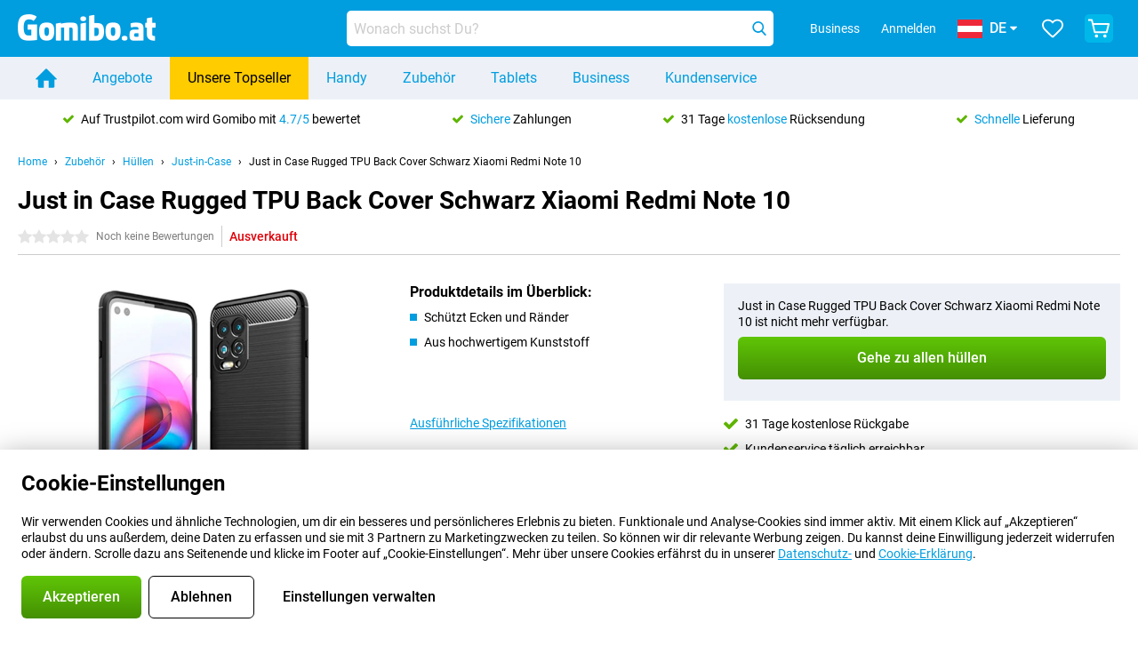

--- FILE ---
content_type: text/html; charset=UTF-8
request_url: https://www.gomibo.at/zubehoer-detail/just-in-case-rugged-tpu-back-cover-schwarz-xiaomi-redmi-note-10
body_size: 31089
content:
<!DOCTYPE html>

<html lang="de-AT" data-lang="de">
	<head>
		
						<title data-react-helmet="true">Just in Case Rugged TPU Back Cover Schwarz Xiaomi Redmi Note 10 - Gomibo.at</title>

			
				<meta http-equiv="Content-Type" content="text/html; charset=UTF-8" data-react-helmet="true">
				<meta http-equiv="X-UA-Compatible" content="IE=edge" data-react-helmet="true">

				<meta name="author" content="Gomibo.at" data-react-helmet="true">
				<meta name="copyright" content="&copy; Gomibo.at" data-react-helmet="true">
				<meta name="viewport" content="width=device-width, initial-scale=1" data-react-helmet="true">
				<meta name="format-detection" content="telephone=no" data-react-helmet="true">

				<meta name="google-site-verification" content="TvBeIyAFVVs_hVEQKqVUUEVnS6z23d06wqhdX3KgngM" data-react-helmet="true">

				<meta name="description" content="Schaue Dir alles über das Just in Case Rugged TPU Back Cover Schwarz Xiaomi Redmi Note 10 an: Bilder, Spezifikationen, Preise ✓ Bestellt vor 19:00 Uhr, morgen geliefert ✓ 31 Rückgaberecht ✓ Kostenloser Versand" data-react-helmet="true">
				<meta name="robots" content="index,follow" data-react-helmet="true">
				<link rel="canonical" href="https://www.gomibo.at/zubehoer-detail/just-in-case-rugged-tpu-back-cover-schwarz-xiaomi-redmi-note-10" data-react-helmet="true">
			
			
					<link data-react-helmet="true" rel="alternate" href="https://www.belsimpel.nl/accessoire-detail/just-in-case-rugged-tpu-back-cover-zwart-xiaomi-redmi-note-10" hreflang="nl-nl">
					<link data-react-helmet="true" rel="alternate" href="https://www.gomibo.de/zubehoer-detail/just-in-case-rugged-tpu-back-cover-schwarz-xiaomi-redmi-note-10" hreflang="de-de">
					<link data-react-helmet="true" rel="alternate" href="https://www.gomibo.at/zubehoer-detail/just-in-case-rugged-tpu-back-cover-schwarz-xiaomi-redmi-note-10" hreflang="de-at">
					<link data-react-helmet="true" rel="alternate" href="https://www.gomibo.ie/accessory-detail/just-in-case-rugged-tpu-back-cover-black-xiaomi-redmi-note-10" hreflang="en-ie">
					<link data-react-helmet="true" rel="alternate" href="https://www.gomibo.be/nl/accessoire-detail/just-in-case-rugged-tpu-back-cover-zwart-xiaomi-redmi-note-10" hreflang="nl-be">
					<link data-react-helmet="true" rel="alternate" href="https://www.gomibo.be/fr/accessoire-detail/just-in-case-rugged-tpu-back-cover-noir-xiaomi-redmi-note-10" hreflang="fr-be">
					<link data-react-helmet="true" rel="alternate" href="https://www.gomibo.co.uk/accessory-detail/just-in-case-rugged-tpu-back-cover-black-xiaomi-redmi-note-10" hreflang="en-gb">
					<link data-react-helmet="true" rel="alternate" href="https://www.gomibo.se/en/accessory-detail/just-in-case-rugged-tpu-back-cover-black-xiaomi-redmi-note-10" hreflang="en-se">
					<link data-react-helmet="true" rel="alternate" href="https://www.gomibo.se/tillbehor-detaljer/just-in-case-rugged-tpu-back-cover-svart-xiaomi-redmi-note-10" hreflang="sv-se">
					<link data-react-helmet="true" rel="alternate" href="https://www.gomibo.ch/de/zubehoer-detail/just-in-case-rugged-tpu-back-cover-schwarz-xiaomi-redmi-note-10" hreflang="de-ch">
					<link data-react-helmet="true" rel="alternate" href="https://www.gomibo.ch/en/accessory-detail/just-in-case-rugged-tpu-back-cover-black-xiaomi-redmi-note-10" hreflang="en-ch">
					<link data-react-helmet="true" rel="alternate" href="https://www.gomibo.ch/it/accessorio-dettaglio/just-in-case-rugged-tpu-back-cover-nero-xiaomi-redmi-note-10" hreflang="it-ch">
					<link data-react-helmet="true" rel="alternate" href="https://www.gomibo.ch/fr/accessoire-detail/just-in-case-rugged-tpu-back-cover-noir-xiaomi-redmi-note-10" hreflang="fr-ch">
					<link data-react-helmet="true" rel="alternate" href="https://www.gomibo.fi/en/accessory-detail/just-in-case-rugged-tpu-back-cover-black-xiaomi-redmi-note-10" hreflang="en-fi">
					<link data-react-helmet="true" rel="alternate" href="https://www.gomibo.fi/lisavarusteiden-tiedot/just-in-case-rugged-tpu-back-cover-musta-xiaomi-redmi-note-10" hreflang="fi-fi">
					<link data-react-helmet="true" rel="alternate" href="https://www.gomibo.pl/en/accessory-detail/just-in-case-rugged-tpu-back-cover-black-xiaomi-redmi-note-10" hreflang="en-pl">
					<link data-react-helmet="true" rel="alternate" href="https://www.gomibo.pl/szczegoly-akcesoriow/just-in-case-rugged-tpu-back-cover-czarne-xiaomi-redmi-note-10" hreflang="pl-pl">
					<link data-react-helmet="true" rel="alternate" href="https://www.gomibo.it/en/accessory-detail/just-in-case-rugged-tpu-back-cover-black-xiaomi-redmi-note-10" hreflang="en-it">
					<link data-react-helmet="true" rel="alternate" href="https://www.gomibo.it/accessorio-dettaglio/just-in-case-rugged-tpu-back-cover-nero-xiaomi-redmi-note-10" hreflang="it-it">
					<link data-react-helmet="true" rel="alternate" href="https://www.gomibo.es/en/accessory-detail/just-in-case-rugged-tpu-back-cover-black-xiaomi-redmi-note-10" hreflang="en-es">
					<link data-react-helmet="true" rel="alternate" href="https://www.gomibo.es/accesorio-detalles/just-in-case-rugged-tpu-back-cover-negro-xiaomi-redmi-note-10-redmi-note-10s" hreflang="es-es">
					<link data-react-helmet="true" rel="alternate" href="https://www.gomibo.cz/en/accessory-detail/just-in-case-rugged-tpu-back-cover-black-xiaomi-redmi-note-10" hreflang="en-cz">
					<link data-react-helmet="true" rel="alternate" href="https://www.gomibo.cz/prislusenstvi-podrobnosti/just-in-case-rugged-tpu-back-cover-cerne-xiaomi-redmi-note-10" hreflang="cs-cz">
					<link data-react-helmet="true" rel="alternate" href="https://www.gomibo.no/en/accessory-detail/just-in-case-rugged-tpu-back-cover-black-xiaomi-redmi-note-10" hreflang="en-no">
					<link data-react-helmet="true" rel="alternate" href="https://www.gomibo.no/tilbehor-detailjer/just-in-case-rugged-tpu-back-cover-svart-xiaomi-redmi-note-10" hreflang="no-no">
					<link data-react-helmet="true" rel="alternate" href="https://www.gomibo.fr/en/accessory-detail/just-in-case-rugged-tpu-back-cover-black-xiaomi-redmi-note-10" hreflang="en-fr">
					<link data-react-helmet="true" rel="alternate" href="https://www.gomibo.fr/accessoire-detail/just-in-case-rugged-tpu-back-cover-noir-xiaomi-redmi-note-10" hreflang="fr-fr">
					<link data-react-helmet="true" rel="alternate" href="https://www.gomibo.dk/en/accessory-detail/just-in-case-rugged-tpu-back-cover-black-xiaomi-redmi-note-10" hreflang="en-dk">
					<link data-react-helmet="true" rel="alternate" href="https://www.gomibo.dk/tilbehor-detaljer/just-in-case-rugged-tpu-back-cover-sort-xiaomi-redmi-note-10" hreflang="da-dk">
					<link data-react-helmet="true" rel="alternate" href="https://www.gomibo.gr/en/accessory-detail/just-in-case-rugged-tpu-back-cover-black-xiaomi-redmi-note-10" hreflang="en-gr">
					<link data-react-helmet="true" rel="alternate" href="https://www.gomibo.hr/en/accessory-detail/just-in-case-rugged-tpu-back-cover-black-xiaomi-redmi-note-10" hreflang="en-hr">
					<link data-react-helmet="true" rel="alternate" href="https://www.gomibo.cy/en/accessory-detail/just-in-case-rugged-tpu-back-cover-black-xiaomi-redmi-note-10" hreflang="en-cy">
					<link data-react-helmet="true" rel="alternate" href="https://www.gomibo.ee/en/accessory-detail/just-in-case-rugged-tpu-back-cover-black-xiaomi-redmi-note-10" hreflang="en-ee">
					<link data-react-helmet="true" rel="alternate" href="https://www.gomibo.hu/en/accessory-detail/just-in-case-rugged-tpu-back-cover-black-xiaomi-redmi-note-10" hreflang="en-hu">
					<link data-react-helmet="true" rel="alternate" href="https://www.gomibo.lu/en/accessory-detail/just-in-case-rugged-tpu-back-cover-black-xiaomi-redmi-note-10" hreflang="en-lu">
					<link data-react-helmet="true" rel="alternate" href="https://www.gomibo.lv/en/accessory-detail/just-in-case-rugged-tpu-back-cover-black-xiaomi-redmi-note-10" hreflang="en-lv">
					<link data-react-helmet="true" rel="alternate" href="https://www.gomibo.lt/en/accessory-detail/just-in-case-rugged-tpu-back-cover-black-xiaomi-redmi-note-10" hreflang="en-lt">
					<link data-react-helmet="true" rel="alternate" href="https://www.gomibo.mt/en/accessory-detail/just-in-case-rugged-tpu-back-cover-black-xiaomi-redmi-note-10" hreflang="en-mt">
					<link data-react-helmet="true" rel="alternate" href="https://www.gomibo.pt/en/accessory-detail/just-in-case-rugged-tpu-back-cover-black-xiaomi-redmi-note-10" hreflang="en-pt">
					<link data-react-helmet="true" rel="alternate" href="https://www.gomibo.pt/detalhe-acessorios/just-in-case-rugged-tpu-back-cover-preto-xiaomi-redmi-note-10" hreflang="pt-pt">
					<link data-react-helmet="true" rel="alternate" href="https://www.gomibo.ro/en/accessory-detail/just-in-case-rugged-tpu-back-cover-black-xiaomi-redmi-note-10" hreflang="en-ro">
					<link data-react-helmet="true" rel="alternate" href="https://www.gomibo.sk/en/accessory-detail/just-in-case-rugged-tpu-back-cover-black-xiaomi-redmi-note-10" hreflang="en-sk">
					<link data-react-helmet="true" rel="alternate" href="https://www.gomibo.si/en/accessory-detail/just-in-case-rugged-tpu-back-cover-black-xiaomi-redmi-note-10" hreflang="en-si">
			

			
									<link
						rel="preconnect"
						href="//bsimg.nl"
												data-react-helmet="true"
					>
									<link
						rel="preconnect"
						href="//www.google-analytics.com"
												data-react-helmet="true"
					>
									<link
						rel="preconnect"
						href="//www.googletagmanager.com"
												data-react-helmet="true"
					>
									<link
						rel="preconnect"
						href="//googleads.g.doubleclick.net"
													crossorigin
												data-react-helmet="true"
					>
									<link
						rel="preconnect"
						href="//connect.facebook.net"
													crossorigin
												data-react-helmet="true"
					>
									<link
						rel="preconnect"
						href="//www.facebook.com"
													crossorigin
												data-react-helmet="true"
					>
									<link
						rel="preconnect"
						href="//s3-eu-west-1.amazonaws.com"
													crossorigin
												data-react-helmet="true"
					>
				
									<link href="https://www.googletagmanager.com/gtag/js?id=G-VD7TGS0J6C" rel="preload" as="script">
				
									<script>
						(function(w, d, s, l, i, z) {
							w[l] = w[l] || [];
							w[l].push({
								'gtm.start': new Date().getTime(),
								event: 'gtm.js'
							});
							var f = d.getElementsByTagName(s)[0],
								j = d.createElement(s),
								dl = l != 'dataLayer' ? '&l=' + l : '';
							j.async = true;
							j.src = z + '/aabcona/gtm.js?id=' + i + dl;
							f.parentNode.insertBefore(j, f);
						})(window, document, 'script', 'dataLayer', 'GTM-W2W6B526', 'https://www.gomibo.at');
					</script>
							

			
			
				<meta name="theme-color" content="#009ddf" data-react-helmet="true"> 				<link rel="icon" type="image/png" href="https://bsimg.nl/assets/img/shared/branding/gomibo_at/favicon/favicon-96x96.png" sizes="96x96" data-react-helmet="true" />
				<link rel="icon" type="image/svg+xml" href="https://bsimg.nl/assets/img/shared/branding/gomibo_at/favicon/favicon.svg" data-react-helmet="true" />
				<link rel="shortcut icon" href="https://bsimg.nl/assets/img/shared/branding/gomibo_at/favicon/favicon.ico" data-react-helmet="true" />
				<link rel="apple-touch-icon" sizes="180x180" href="https://bsimg.nl/assets/img/shared/branding/gomibo_at/favicon/apple-touch-icon.png" data-react-helmet="true" />
			

			
							

			
				<meta name="twitter:card" content="summary_large_image" data-react-helmet="true">
									<meta name="twitter:site" content="@gomibo" data-react-helmet="true">
							

			
				<meta property="og:locale" content="de_AT" data-react-helmet="true">
				<meta property="og:type" content="website" data-react-helmet="true">
				<meta property="og:site_name" content="Gomibo.at" data-react-helmet="true">
				
					<meta property="og:url" content="https://www.gomibo.at/zubehoer-detail/just-in-case-rugged-tpu-back-cover-schwarz-xiaomi-redmi-note-10" data-react-helmet="true">
					<meta property="og:title" content="Just in Case Rugged TPU Back Cover Schwarz Xiaomi Redmi Note 10" data-react-helmet="true">
					<meta property="og:description" content="Bekijk hier alles over de Just in Case Rugged TPU Back Cover Schwarz Xiaomi Redmi Note 10: afbeeldingen, specificaties, prijzen. Bestel &#039;m, snel en voordelig bij Gomibo.at!" data-react-helmet="true">
				
				
					<meta property="og:image" content="https://bsimg.nl/images/just-in-case-rugged-tpu-back-cover-zwart-xiaomi-redmi-note-10_2.jpg/n5gY2yMlk75DLeD3QqzSu_6ffQ8%3D/fit-in/0x0/filters%3Aupscale%28%29" data-react-helmet="true">
					<meta property="og:image:secure_url" content="https://bsimg.nl/images/just-in-case-rugged-tpu-back-cover-zwart-xiaomi-redmi-note-10_2.jpg/n5gY2yMlk75DLeD3QqzSu_6ffQ8%3D/fit-in/0x0/filters%3Aupscale%28%29" data-react-helmet="true">
					
						<meta property="og:image:width" content="325" data-react-helmet="true">
					
					
						<meta property="og:image:height" content="505" data-react-helmet="true">
					
				
			

			
			<script id="head_breadcrumbs" type="application/ld+json" data-react-helmet="true">
				{
    "@context": "https://schema.org",
    "@type": "BreadcrumbList",
    "itemListElement": [
        {
            "@type": "ListItem",
            "position": 1,
            "item": {
                "@id": "https://www.gomibo.at/",
                "name": "Home"
            }
        },
        {
            "@type": "ListItem",
            "position": 2,
            "item": {
                "@id": "https://www.gomibo.at/zubehoer",
                "name": "Zubeh\u00f6r"
            }
        },
        {
            "@type": "ListItem",
            "position": 3,
            "item": {
                "@id": "https://www.gomibo.at/huellen",
                "name": "H\u00fcllen"
            }
        },
        {
            "@type": "ListItem",
            "position": 4,
            "item": {
                "@id": "https://www.gomibo.at/huellen/just-in-case",
                "name": "Just-in-Case"
            }
        },
        {
            "@type": "ListItem",
            "position": 5,
            "item": {
                "@id": "https://www.gomibo.at/zubehoer-detail/just-in-case-rugged-tpu-back-cover-schwarz-xiaomi-redmi-note-10",
                "name": "Just in Case Rugged TPU Back Cover Schwarz Xiaomi Redmi Note 10"
            }
        }
    ]
}
			</script>
		

			
			<script id="head_schema" type="application/ld+json" data-react-helmet="true">
				{
    "@context": "https://schema.org",
    "@type": "Product",
    "name": "Just in Case Rugged TPU Back Cover Schwarz Xiaomi Redmi Note 10",
    "image": [
        "https://bsimg.nl/images/just-in-case-rugged-tpu-back-cover-zwart-xiaomi-redmi-note-10_2.jpg/n5gY2yMlk75DLeD3QqzSu_6ffQ8%3D/fit-in/0x0/filters%3Aupscale%28%29"
    ],
    "url": "https://www.gomibo.at/zubehoer-detail/just-in-case-rugged-tpu-back-cover-schwarz-xiaomi-redmi-note-10",
    "description": "\u00dcber Just in Case Rugged TPU Back Cover Schwarz Xiaomi Redmi Note 10: Spezifikationen, Bewertungen, Vertr\u00e4ge, Neuigkeiten, Tipps & Tricks, h\u00e4ufig gestellte Fragen, Zubeh\u00f6r und Bestellung des Produkts!",
    "gtin13": "8720329567795",
    "sku": "9567795",
    "brand": {
        "@type": "Thing",
        "name": "Just-in-Case"
    },
    "offers": {
        "@type": "Offer",
        "priceCurrency": "EUR",
        "price": "17.95",
        "url": "https://www.gomibo.at/zubehoer-detail/just-in-case-rugged-tpu-back-cover-schwarz-xiaomi-redmi-note-10",
        "itemCondition": "https://schema.org/NewCondition",
        "availability": "https://schema.org/Discontinued",
        "seller": {
            "@type": "Organization",
            "name": "Gomibo.at",
            "url": "https://www.gomibo.at",
            "logo": "https://bsimg.nl/assets/img/shared/branding/gomibo_at/social/share_logo.png",
            "email": "info@gomibo.at",
            "telephone": "+43800722445"
        }
    }
}
			</script>
		

							<script>
					try {
						if (!/^(?!Windows).*Linux.*Android [0-9]+[0-9.]*/i.test(navigator.userAgent)) {
							var document_head = document.getElementsByTagName('head')[0];
							var fonts_css_link = document.createElement('link');
							fonts_css_link.rel = 'stylesheet';
							fonts_css_link.type = 'text/css';
							fonts_css_link.media = 'screen';
														fonts_css_link.href = "/assets/css/responsive/gomibo/fonts.css?57619e445f74a8f4813f54ec89280902";
							document_head.appendChild(fonts_css_link);
						}
					} catch (err) {
											}
				</script>
			
						<script type="module" src="/assets/react/vendor.js?719b26a265f96ecdf9d0"></script>
			<script type="module" src="/assets/react/commons.js?3087ca1da660f7a1035e"></script>
			<script type="module" src="/assets/react/app.js?ffbea62f42e7563d15c2"></script>
			<script type="module" src="/assets/react/header.js?9a1d199f0597956cd86e"></script>
			
	<script type="module" src="/assets/react/productdetail.js?b3a862aba02bd40e3755"></script>
	<link rel="preload" as="image" href="https://bsimg.nl/assets/img/shared/branding/gomibo_at/logo/site_header.png">
			<link rel="preload" as="image" href="https://bsimg.nl/images/just-in-case-rugged-tpu-back-cover-zwart-xiaomi-redmi-note-10_2.jpg/KVLgbsJgp8gecwYTtxOeCTKXXkk%3D/fit-in/365x365/filters%3Aformat%28png%29%3Aupscale%28%29" imagesrcset="https://bsimg.nl/images/just-in-case-rugged-tpu-back-cover-zwart-xiaomi-redmi-note-10_2.jpg/zuN8r20NkIpEhz8OBye2Sm_jplQ%3D/fit-in/365x365/filters%3Aformat%28webp%29%3Aupscale%28%29 365w,https://bsimg.nl/images/just-in-case-rugged-tpu-back-cover-zwart-xiaomi-redmi-note-10_2.jpg/_9PDjnDbhaugDlxD8x33wKlK0VM%3D/fit-in/730x730/filters%3Aformat%28webp%29%3Aupscale%28%29 730w,https://bsimg.nl/images/just-in-case-rugged-tpu-back-cover-zwart-xiaomi-redmi-note-10_2.jpg/5UQWiK0rOZUB9ENFiPgap-2f9PQ%3D/fit-in/1095x1095/filters%3Aformat%28webp%29%3Aupscale%28%29 1095w" imagesizes="100vw">
	

						
						

    	<script data-name="windowVariable">window.allowSentry = "true"</script>
	<script data-name="windowVariable">window.deployedGitSha = "e3fd2a60d7b20b2aa4bc8420a34da12bd6ace101"</script>
	<script data-name="windowVariable">window.sentryDsn = "https://748af9a1ce5f480290c68043c76a1ea2@sentry.belsimpel.nl/11"</script>
	<script data-name="windowVariable">window.staggeredVariations = "null"</script>



                        	<script data-name="windowVariable">window.translations = "[{\"de\":{\"\":\"\",\"%number_of_reviews% verified review\":[\"{count, plural,\",\"one {%number_of_reviews% verifizierte Bewertung}\",\"other {%number_of_reviews% verifizierte Bewertungen}\",\"}\"],\"%number_of_stars% star\":[\"{count, plural,\",\"one {%number_of_stars% Stern}\",\"other {%number_of_stars% Sterne}\",\"}\"],\"(This review is) about [provider name]\\u0004about %provider_name%\":\"\\u00fcber %provider_name%\",\"(This review is) about the [variant name]\\u0004about the %variant_name%\":\"\\u00fcber das %variant_name%\",\"(excl. VAT)\":\"(exkl. MwSt)\",\"(provider dependent)\":\"(anbieterabh\\u00e4ngig)\",\"9701 DA\":\"9701 DA\",\"Add %product_name% to your shopping cart\":\"%product_name% in den Warenkorb legen\",\"All news articles\":\"Alle Nachrichtenbeitr\\u00e4ge\",\"All pros & cons\":\"Alle Pro und Kontra\",\"All reviews\":\"Alle Bewertungen\",\"Buy a SIM Free %product_group_name%? The options:\":\"Ein SIM-freies %product_group_name%? Die Optionen:\",\"Buy the %product_group_name%? The options:\":\"%product_group_name% kaufen? Die Optionen:\",\"Capacity\":\"Kapazit\\u00e4t\",\"Capacity:\":\"Kapazit\\u00e4t:\",\"Change address\":\"Adresse \\u00e4ndern\",\"Check postal code\":\"Postleitzahl pr\\u00fcfen\",\"Choose your provider...\":\"W\\u00e4hle Deinen Anbieter...\",\"Colour\":\"Farbe\",\"Colour and capacity\":\"Farbe und Kapazit\\u00e4t\",\"Colour and capacity:\":\"Farbe und Kapazit\\u00e4t:\",\"Colour:\":\"Farbe:\",\"Complete description\":\"Vollst\\u00e4ndige Beschreibung\",\"Con\":\"Kontra\",\"Condition:\":\"Zustand:\",\"Confirm\":\"Best\\u00e4tigen\",\"Delivery time\":\"Lieferzeit\",\"Detailed specifications\":\"Ausf\\u00fchrliche Spezifikationen\",\"Device upfront\":\"Handy einmalig\",\"Enter your email address\":\"Schicke Deine E-Mail-Adresse\",\"Estimated retail price\":\"Erwarteter Verkaufspreis\",\"Everything about %provider% and your contract\":\"Alles \\u00fcber %provider% und Deinen Vertrag\",\"Everything about the %product_group_name%\":\"Alles \\u00fcber das %product_group_name%\",\"Excl. VAT\":\"Exkl. MwSt\",\"Go straight to:\":\"Direkt zu:\",\"Hide compatible products\":\"Kompatiblen Produkte ausblenden\",\"House number\":\"Hausnummer\",\"House number:\":\"Hausnummer:\",\"How are our reviews created?\":\"Wie werden unsere Bewertungen erstellt?\",\"I recommend this product\":\"Ich empfehle dieses Produkt\",\"Icon %name%\":\"Symbol %name%\",\"In stock\":\"Verf\\u00fcgbar\",\"In stock:\":\"Verf\\u00fcgbar:\",\"Incl. VAT\":\"Inkl. MwSt\",\"Information\":\"Mehr Informationen\",\"Keep me updated\":\"Halte mich auf dem Laufenden\",\"Language:\":\"Sprache:\",\"Loading...\":\"Laden...\",\"More information\":\"Mehr Informationen\",\"More videos\":\"Mehr videos\",\"News article contains a video\":\"Neuigkeiten enth\\u00e4lt ein Video\",\"No reviews yet\":\"Noch keine Bewertungen\",\"Not in stock\":\"Nicht auf Lager\",\"Not in stock %clr_grey_dark%%plain%at this store %with_provider% %end_plain%%end_clr_grey_dark%\":\"Nicht %clr_grey_dark%%plain%in diesem Store %with_provider% %end_plain% %end_clr_grey_dark% vorr\\u00e4tig\",\"Not in stock %clr_grey_dark%%plain%at this store%end_plain%%end_clr_grey_dark%\":\"Nicht %clr_grey_dark%%plain%in diesem Store %end_plain%%end_clr_grey_dark% vorr\\u00e4tig\",\"Order\":\"In den Warenkorb\",\"Play video\":\"Video abspielen\",\"Postal code\":\"Postleitzahl\",\"Postal code:\":\"Postleitzahl:\",\"Price\":\"Preis\",\"Pro\":\"Pro\",\"Provider-dependent delivery time\":\"Lieferzeit abh\\u00e4ngig vom Anbieter\",\"Rate this review with a \'thumbs down\'\":\"Gebe dieser Bewertung einen \\u201eDaumen runter\\u201c\",\"Rate this review with a \'thumbs up\'\":\"Gebe dieser Bewertung einen \\u201eDaumen hoch\\u201c\",\"Repairability index\":\"Reparierbarkeitsindex\",\"Retail price\":\"Kaufpreis\",\"Scroll down for more information\":\"F\\u00fcr weitere Informationen nach unten scrollen\",\"See terms and conditions for special offers\":\"Siehe Bedingungen und Voraussetzungen f\\u00fcr Sonderangebote\",\"Select your bundle:\":\"W\\u00e4hle Deinen Tarif:\",\"Show all compatible products (%amount%)\":\"Alle kompatiblen Produkte anzeigen (%amount%)\",\"Something went wrong while saving your rating. Please try again in a few minutes.\":\"Etwas ist beim Speichern Deiner Bewertung schiefgelaufen. Versuche es in einigen Minuten nochmal.\",\"Sort by:\":\"Sortieren nach:\",\"Special Offer:\":\"Sonderangebot:\",\"Storage\":\"Speicherplatz\",\"Store availability\":\"Auf Lager im Store\",\"Store:\":[\"{count, plural,\",\"one {Gesch\\u00e4ft:}\",\"other {Gesch\\u00e4fte:}\",\"}\"],\"Suffix\":\"Zusatz\",\"The %product_name% is compatible to use in combination with the following phones and tablets.\":\"Dieses Produkt ist kompatibel mit den folgenden Handys und Tablets\",\"The benefits of ordering at %domain_name%\":\"Die Vorteile einer Bestellung bei %domain_name%\",\"Tip!\":\"Tipp!\",\"Video\":\"Video\",\"Video:\":\"Video:\",\"View all outlets\":\"Alle Verkaufsstellen anzeigen\",\"View frequencies\":\"Frequenzen anzeigen\",\"You cannot re-rate this review\":\"Du k\\u00f6nntest diese Rezension nicht erneut bewerten\",\"Your email address\":\"Deine E-Mail Adresse\",\"a\":\"a\",\"excl. VAT\":\"Exkl. MwSt\",\"from:\":\"ab:\"}},{\"de\":{\"\":\"\",\"%bold%Please note!%end_bold% Certain products have been removed from your favourites list because they are no longer available or the bundle has changed.\":\"%bold%Bitte beachten!%end_bold% Bestimmte Produkte wurden von Deiner Favoritenliste entfernt, weil sie nicht mehr verf\\u00fcgbar sind oder das Bundle ge\\u00e4ndert wurde.\",\"%contract_duration_in_months% month\":[\"{count, plural,\",\"one {%contract_duration_in_months% Monat}\",\"other {%contract_duration_in_months% Monate}\",\"}\"],\"%credit% prepaid credit\":\"%credit% Guthaben\",\"%number% options selected\":\"%number% Optionen ausgew\\u00e4hlt\",\"%number_of_items% item\":[\"{count, plural,\",\"one {%number_of_items% Artikel}\",\"other {%number_of_items% Artikel}\",\"}\"],\"%number_of_orders% pending order\":[\"{count, plural,\",\"one {%number_of_orders% ausstehende Bestellung}\",\"other {%number_of_orders% ausstehende Bestellungen}\",\"}\"],\"%number_of_reviews% review\":[\"{count, plural,\",\"one {%number_of_reviews% Bewertung}\",\"other {%number_of_reviews% Bewertungen}\",\"}\"],\"%number_of_reviews% verified review\":[\"{count, plural,\",\"one {%number_of_reviews% verifizierte Bewertung}\",\"other {%number_of_reviews% verifizierte Bewertungen}\",\"}\"],\"%number_of_stars% star\":[\"{count, plural,\",\"one {%number_of_stars% Stern}\",\"other {%number_of_stars% Sterne}\",\"}\"],\"%provider_name% Data Only contract\":\"%provider_name%-Data Only-Vertrag\",\"%provider_name% Data Only upgrade\":\"%provider_name%-Data Only-Verl\\u00e4ngerung\",\"%provider_name% Sim Only contract\":\"%provider_name%-SIM Only-Vertrag\",\"%provider_name% Sim Only contract - Young\":\"%provider_name%-SIM Only-Vertrag - Young\",\"%provider_name% Sim Only upgrade\":\"%provider_name%-SIM Only-Verl\\u00e4ngerung\",\"%provider_name% Sim Only upgrade - Young\":\"%provider_name%-SIM Only-Verl\\u00e4ngerung - Young\",\"%provider_name% contract\":\"%provider_name% Vertrag\",\"%provider_name% contract - Young\":\"%provider_name% Vertrag - Young\",\"%provider_name% upgrade\":\"%provider_name% Upgrade\",\"%provider_name% upgrade - Young\":\"%provider_name%-SIM Upgrade - Young\",\"(excl. VAT):\":\"(exkl. MwSt):\",\"1 year\":\"1 Jahr\",\"2 year\":\"24 Monate\",\"3-in-1 SIM card\":\"3-in-1-SIM-Karte\",\"A letter with a simple step-by-step plan is included with the delivered SIM card. We will transfer your own phone number to your new SIM card on the same day that you perform these steps.\":\"Ein Brief mit einem einfachen Schritt-f\\u00fcr-Schritt-Plan ist der gelieferten SIM-Karte beigef\\u00fcgt. Wir \\u00fcbertragen Deine eigene Rufnummer auf Deine neue SIM-Karte am selben Tag, an dem Du diese Schritte ausf\\u00fchrst.\",\"A verification token has been sent to your email address. Fill in this verification token to log in.\":\"Ein Verifizierungs-Token wurde an Deine E-Mail-Adresse gesendet. F\\u00fclle dieses Verifizierungs-Token aus, um Dich anzumelden.\",\"Accessories made for the %device_name% - Recommended by our experts\":\"Zubeh\\u00f6r f\\u00fcr das %device_name% - Empfohlen von unseren Experten\",\"Add %product_name% to your shopping cart\":\"%product_name% in den Warenkorb legen\",\"Add products to your favourites by clicking on \":\"F\\u00fcge Produkte zu Deinen Favoriten hinzu mit einem Klick auf \",\"Add to your favourites\":\"Zu Deinen Favoriten hinzuf\\u00fcgen\",\"Added\":\"Hinzugef\\u00fcgt\",\"Added to your shopping cart\":\"Zu Deinem Warenkorb hinzugef\\u00fcgt\",\"After %amount% month:\":[\"{count, plural,\",\"one {Nach %amount% Monat:}\",\"other {Nach %amount% Monaten:}\",\"}\"],\"All options\":\"Alle Optionen\",\"Already have an account?\":\"Hast Du bereits ein Konto?\",\"Amount\":\"Anzahl\",\"Amount:\":\"Anzahl:\",\"Are you staying with the same provider?\":\"Bleibst Du beim gleichen Anbieter?\",\"As the name suggests, you\'ll receive 3 sizes in 1.\":\"Wie der Name schon sagt, erh\\u00e4lst Du 3 Gr\\u00f6\\u00dfen in 1.\",\"At home or at work:\":\"Zu Hause oder am Arbeitsplatz:\",\"At home, at work, or via PostNL pick-up point:\":\"Zu Hause, am Arbeitsplatz oder \\u00fcber den PostNL-Abholpunkt:\",\"Business\":\"Gesch\\u00e4ftlich\",\"By entering your details, you agree to our privacy statement.\":\"Durch die Eingabe Deiner Daten erkl\\u00e4rst Du Dich mit unserer Datenschutzerkl\\u00e4rung einverstanden.\",\"Cable connection\":\"Kabelanschluss\",\"Can you transfer %number%?\":\"Kannst Du %number% \\u00fcbertragen?\",\"Change shopping cart\":\"Warenkorb \\u00e4ndern\",\"Check now\":\"Jetzt pr\\u00fcfen\",\"Check other data\":\"Andere Daten pr\\u00fcfen\",\"Check with %current_provider% if you can already take or renew %phone_number% and see your personal discount\":\"Pr\\u00fcfe bei %current_provider%, ob Du %phone_number% bereits verl\\u00e4ngern oder \\u00fcbertragen kannst:\",\"Check with %current_provider% whether you can already upgrade or transfer %phone_number%:\":\"Pr\\u00fcfe bei %current_provider%, ob Du %phone_number% bereits verl\\u00e4ngern oder \\u00fcbertragen kannst:\",\"Choose your bundle\":\"Zum Tarif\",\"Choose your provider...\":\"W\\u00e4hle Deinen Anbieter...\",\"Choose your upgrade\":\"W\\u00e4hle Deine Verl\\u00e4ngerung\",\"Clear entered value\":\"Eingegebenen Wert l\\u00f6schen\",\"Click on the link in the email to activate your account.\":\"Klicke auf den Link in der E-Mail, um Dein Konto zu aktivieren.\",\"Click on the link in the email to reset your password.\":\"Klicke auf den Link in der E-Mail, um Dein Passwort zur\\u00fcckzusetzen.\",\"Close\":\"Schlie\\u00dfen\",\"Close this message\":\"Diese Nachricht schlie\\u00dfen\",\"Compact version\\u0004Add to cart\":\"In den Korb\",\"Confirm\":\"Best\\u00e4tigen\",\"Confirm that this is you\":\"Best\\u00e4tige, dass Du das bist\",\"Continue\":\"Fortfahren\",\"Continue shopping\":\"Weiter einkaufen\",\"Contract:\":\"Vertrag:\",\"Copper connection\":\"Kupferverbindung\",\"Create a new password for\":\"Neues Passwort erstellen f\\u00fcr\",\"Create account\":\"Konto erstellen\",\"Create password\":\"Passwort erstellen\",\"Credit after registration at the provider.\":\"Guthaben nach Registrierung beim Anbieter.\",\"DSL connection\":\"DSL-Anschluss\",\"Date of birth\":\"Geburtsdatum\",\"Delete\":\"L\\u00f6schen\",\"Detailed information\":\"Ausf\\u00fchrliche Informationen\",\"Device payment:\":\"Zahlung f\\u00fcr das Ger\\u00e4t:\",\"Device upfront\":\"Handy einmalig\",\"Didn\'t receive an email? Please check your spam folder, or request the verification email again by\":\"Keine E-Mail erhalten? Bitte \\u00fcberpr\\u00fcfe Deinen Spam-Ordner, oder fordere die Best\\u00e4tigungs-E-Mail erneut an, indem Du\",\"Didn\'t receive an email? Please check your spam folder, or request the verification email again in %time% seconds.\":\"Keine E-Mail erhalten? Bitte \\u00fcberpr\\u00fcfe Deinen Spam-Ordner, oder fordere die Best\\u00e4tigungs-E-Mail in %time% Sekunden erneut an.\",\"Do you get a loyalty discount?\":\"Erhalte jetzt Deinen Kombi-Rabatt!\",\"Do you keep getting this message? Please try again in a couple of minutes.\":\"Erh\\u00e4ltst Du diese Nachricht immer wieder? Bitte versuche es in ein paar Minuten noch einmal.\",\"Do you want to save your favourites and be able to view them again at a later time?\":\"M\\u00f6chtest Du Deine Favoriten speichern und sp\\u00e4ter wieder einsehen k\\u00f6nnen?\",\"Don\'t have an account yet?\":\"Hast Du noch kein Konto?\",\"Don\'t lose sight of your favourites!\":\"Verliere Deine Favoriten nicht aus den Augen!\",\"Don\'t worry - free 31-day return period\":\"Keine Sorge - 31 Tage kostenlose R\\u00fcckgabefrist\",\"Done in 2 minutes.\":\"In 2 Minuten erledigt.\",\"Email address\":\"E-Mail Adresse\",\"Enter your current phone number\":\"Wie lautet Deine aktuelle Rufnummer?\",\"Enter your email address so we can send you an email to activate your account.\":\"Gebe Deine E-Mail-Adresse ein, damit wir Dir eine E-Mail zur Aktivierung Deines Kontos schicken k\\u00f6nnen.\",\"Enter your email address so we can send you an email to reset your password.\":\"Gebe Deine E-Mail-Adresse ein, damit wir Dir eine E-Mail zum Resetten Deines Passwords schicken k\\u00f6nnen.\",\"Excl. VAT\":\"Exkl. MwSt\",\"Expected delivery time:\":\"Vorraussichtliche Lieferzeit:\",\"External shop reviews\":\"Externe Shopbewertungen\",\"Featured deal!\":\"Ausgew\\u00e4hltes Angebot!\",\"Fiber connection\":\"Glasfaseranschluss\",\"Find and select your model\":\"Finde und w\\u00e4hle Dein Modell\",\"First month from %old_price% per month now only:\":[\"{count, plural,\",\"one {Im ersten Monat statt %old_price% pro Monat jetzt nur:}\",\"other {In den ersten %discount_period% Monaten von %old_price% pro Monat jetzt nur noch:}\",\"}\"],\"First month:\":[\"{count, plural,\",\"one {Erster Monat:}\",\"other {Ersten %amount% Monaten:}\",\"}\"],\"For questions or persisting problems, you can always reach us via\":\"Bei Fragen oder anhaltenden Problemen kannst Du uns jederzeit erreichen\",\"For your %provider% contract\":\"F\\u00fcr Deinen %provider%-Vertrag\",\"Forgot your password?\":\"Passwort vergessen?\",\"Free insurance against misuse\":\"Kostenlose Versicherung gegen Missbrauch\",\"From the moment that your number is transferred to %provider_name%, your old contract will be cancelled.\":\"Ab dem Moment, dass Deine Nummer auf %provider_name% \\u00fcbertragen ist, wird Dein alter Vertrag gek\\u00fcndigt.\",\"From the moment that your number is transferred, your old contract will be cancelled.\":\"Ab dem Moment, dass Deine Nummer \\u00fcbertragen ist, wird Dein alter Vertrag gek\\u00fcndigt.\",\"Get a loyalty discount! Which products are already registered to your address?\":\"Erhalte Deinen Treuerabatt! Sind bereits Produkte auf Deine Adresse registriert?\",\"Hide\":\"Verbergen\",\"House number\":\"Hausnummer\",\"Imperative\\u0004Log in\":\"Melde Dich dann an\",\"Imperative\\u0004create an account.\":\"erstelle ein Konto.\",\"In order to qualify for the loyalty discount of %selector%, you need more %provider% products.\":\"Um sich f\\u00fcr den Treuerabatt von %selector% zu qualifizieren, ben\\u00f6tigst Du mehr %provider%-Produkte.\",\"In stock\":\"Verf\\u00fcgbar\",\"In the meantime, you\'ll be able to use your old SIM card.\":\"In der Zwischenzeit kannst Du Deine alte SIM-Karte verwenden.\",\"Incl. VAT\":\"Inkl. MwSt\",\"Invalid address.\":\"Ung\\u00fcltige Adresse.\",\"Invalid date of birth.\":\"Ung\\u00fcltiges Geburtsdatum.\",\"It doesn\'t matter which provider you\'ve chosen.\":\"Es spielt keine Rolle, welchen Anbieter Du gew\\u00e4hlt hast.\",\"Leave blank to view all results\":\"Lasse das Feld leer, um alle Ergebnisse anzuzeigen\",\"Less options\":\"Weniger Optionen\",\"Loading...\":\"Laden...\",\"Log in\":\"Anmelden\",\"Log in to %brand_name%\":\"Anmelden bei %brand_name%\",\"Log in with your order number\":\"Mit Deiner Bestellnummer einloggen\",\"Login\":\"Anmeldung\",\"Long per month\\u0004Total per month:\":\"Monatlich:\",\"Medium\":\"Medium\",\"Micro SIM card\":\"Mikro-SIM-Karte\",\"Mini SIM card\":\"Mini-SIM-Karte\",\"Minimum 8 characters\":\"Mindestens 8 Zeichen\",\"Minimum age of contracts is 18 years. Is the contract in the name of your parent(s)? Fill in the details that are known to the provider.\":\"Das Mindestalter f\\u00fcr Handyvertr\\u00e4ge betr\\u00e4gt 18 Jahre. Ist der Vertrag auf Namen Deiner Eltern ausgestellt? Gebe die beim Anbieter bekannten Angaben ein.\",\"Monthly terminable\":\"Monatlich k\\u00fcndbar\",\"More information\":\"Mehr Informationen\",\"Most new smartphones use this type of SIM card.\":\"Die meisten neuen Smartphones verwenden diese Art von SIM-Karte.\",\"Nano SIM card\":\"Nano-SIM-Karte\",\"New contract\":\"Neuer Vertrag\",\"New:\":\"Neu:\",\"Next\":\"N\\u00e4chste\",\"No connection charge and done in 2 minutes.\":\"Keine Anschlusskosten und in 2 Minuten erledigt.\",\"No double charges\":\"Keine doppelten Geb\\u00fchren\",\"No email address has been entered.\":\"Es wurde keine E-Mail-Adresse eingegeben.\",\"No results found\":\"Keine Treffer gefunden\",\"No results found.\":\"Keine Treffer gefunden.\",\"No reviews yet\":\"Noch keine Bewertungen\",\"Not in stock\":\"Nicht auf Lager\",\"Number Transfer Guarantee\":\"Rufnummernmitnahmegarantie\",\"Number of items:\":\"Anzahl der Artikel:\",\"On the number transfer date, your number will be transferred to your new SIM card.\":\"Am Tag des Rufnummertransfers wird Deine Nummer auf Deine neue SIM-Karte \\u00fcbertragen.\",\"One-off %provider% connection charge, charged on the first invoice:\":\"Einmalige %provider% Anschlussgeb\\u00fchr, die mit der ersten Rechnung abgerechnet wird:\",\"Oops, an error occurred!\":\"Ups, ein Fehler ist aufgetreten!\",\"Order\":\"In den Warenkorb\",\"Order now\":\"Jetzt bestellen\",\"Order number\":\"Bestellnummer\",\"Order number:\":\"Bestellnummer:\",\"Outlet devices\":\"Outlet-Ger\\u00e4te\",\"Outlet from %span%%price%%end_span%\":\"Outlet ab %span%%price%%end_span%\",\"Password\":\"Passwort\",\"Password for %brand_name%\":\"Passwort f\\u00fcr %brand_name%\",\"Per MB:\":\"Pro MB:\",\"Per min: %cost% (to landline)\":\"Pro Minute: %cost% (ins Festnetz)\",\"Per min: %cost% (to mobile phone)\":\"Pro Minute: %cost% (ins Mobilfunknetz)\",\"Per text:\":\"Pro Text:\",\"Pick up in a %brand_name% store: free of charge\":\"Abholen in einem %brand_name%-Store: kostenlos\",\"Postal code\":\"Postleitzahl\",\"Pre-order\":\"Vorbestellung\",\"Previous\":\"Vorherige\",\"Price\":\"Preis\",\"Price details:\":\"Preisangaben:\",\"Price prepaid SIM card:\":\"Preis Prepaid-SIM-Karte:\",\"Price replacement SIM card:\":\"Preis Ersatz-SIM-Karte:\",\"Proceed to checkout\":\"Zur Kasse gehen\",\"Ready\":\"Fertig\",\"Receive your new phone tomorrow.\":\"Morgen erh\\u00e4ltst Du Dein neues Handy.\",\"Register\":\"Registrieren\",\"Register at %brand_name%\":\"Registrieren bei %brand_name%\",\"Remove from your favourites\":\"Aus Deinen Favoriten entfernen\",\"Resend activation link\":\"Aktivierungslink erneut senden\",\"SIM card type:\":\"SIM-Kartenart:\",\"SIM card with %credit% prepaid credit\":\"SIM-Karte mit %credit% Prepaid-Guthaben\",\"Save money with Sim Only or choose a new device.\":\"Spare Geld mit Sim Only oder w\\u00e4hle ein neues Ger\\u00e4t.\",\"Seamless transfer\":\"Nahtloser Wechsel\",\"Search\":\"Suchen\",\"Select the products that are already active on your address, besides your current phone subscription, and immediately check out the extra benefits you\'ll receive.\":\"W\\u00e4hle die Dienste\\/Produkte aus, die Du zus\\u00e4tzlich zu Deinem aktuellen Mobilfunkvertrag hast. Schaue Dir alle Vorteile an, auf die Du Anspruch hast.\",\"Select the products that, in addition to your current order, are already active at your address:\":\"Hier kannst Du ausw\\u00e4hlen, welche weiteren Dienste\\/Produkte Du bereits von unseren Mobilfunkanbietern beziehst:\",\"Select your current network\":\"W\\u00e4hle Dein aktuelles Netz\",\"Select your current provider\":\"W\\u00e4hle Deinen aktuellen Anbieter\",\"Send email\":\"E-Mail senden\",\"Shipping fees:\":\"Versandkosten:\",\"Short per month\\u0004Total per month:\":\"Insgesamt monatlich:\",\"Show\":\"Anzeigen\",\"Sign up for an email notification when this product comes back in stock\":\"Melde Dich f\\u00fcr eine E-Mail an, wenn dieses Produkt wieder auf Lager ist\",\"Skip check\":\"Pr\\u00fcfung \\u00fcberspringen\",\"Something went wrong. Our colleagues were automatically notified of the problem.\":\"Etwas ist schief gelaufen. Unsere Kollegen wurden automatisch \\u00fcber das Problem informiert.\",\"Stock:\":\"Vorrat:\",\"Strength:\":\"St\\u00e4rke:\",\"Strong\":\"Stark\",\"Suffix\":\"Zusatz\",\"The %bold%%product_name%%end_bold% has been added to your shopping cart\":\"%bold%%product_name%%end_bold% wurde erfolgreich zum Warenkorb hinzugef\\u00fcgt\",\"The email address and password combination is not registered with us. Did you\":\"Die Kombination aus E-Mail-Adresse und Passwort ist bei uns nicht registriert. Hast Du\",\"The email address you entered is not valid. Please check whether the email address contains an @, a period, and no spacing.\":\"Die von Dir eingegebene E-Mail-Adresse ist nicht g\\u00fcltig. Bitte pr\\u00fcfe, ob die E-Mail-Adresse ein @, einen Punkt und keine Leerzeichen enth\\u00e4lt.\",\"The following sizes are included:\":\"Die folgenden Gr\\u00f6\\u00dfen sind enthalten:\",\"The link has expired. Click on the button below to receive a new email to reset your password.\":\"Der Link is abgelaufen. Klicke auf den Knopf hier unten und Du erh\\u00e4ltst eine neue E-Mail um Dein Passwort zur\\u00fcckzusetzen.\",\"The link to activate your account has expired. Enter your email address to receive a new activation link.\":\"Der Link um Dein Konto zu aktivieren ist abgelaufen. Schicke Deine E-Mail-Adresse um einen neuen Link zu erhalten.\",\"The order number you entered is not valid.\":\"Die von Dir eingegebene Bestellnummer ist nicht g\\u00fcltig.\",\"The password you entered contains invalid characters.\":\"Das von Dir eingegebene Passwort enth\\u00e4lt ung\\u00fcltige Zeichen.\",\"The password you entered is too long.\":\"Das eingegebene Passwort ist zu lang.\",\"The password you entered is too short.\":\"Das von Dir eingegebene Passwort ist zu kurz.\",\"The requested order could not be found.\":\"Die gew\\u00fcnschte Reihenfolge konnte nicht gefunden werden.\",\"Then choose an upgrade.\":\"W\\u00e4hle dann eine Verl\\u00e4ngerung.\",\"There have been too many unsuccessful attempts. Please try again in a couple of minutes.\":\"Es gab zu viele erfolglose versuche. Bitte versuche es in ein paar Minuten noch einmal.\",\"There have been too many unsuccessful login attempts. Please try again in a couple of minutes.\":\"Es gab zu viele erfolglose Anmeldeversuche. Bitte versuche es in ein paar Minuten noch einmal.\",\"These are your benefits:\":\"Das sind Deine Vorteile:\",\"This is the biggest type of SIM card and it is not used in smartphones.\":\"Dies ist die gr\\u00f6\\u00dfte SIM-Kartenart und wird nicht in Smartphones verwendet.\",\"This is the smallest type of SIM card.\":\"Dies ist die kleinste SIM-Kartenart.\",\"This size is sometimes used in older smartphones.\":\"Diese Gr\\u00f6\\u00dfe wird manchmal in \\u00e4lteren Smartphones verwendet.\",\"This way, you won\'t face double charges.\":\"Auf diese Weise musst Du keine doppelten Geb\\u00fchren bezahlen.\",\"Tip!\":\"Tipp!\",\"To shopping cart\":\"Zum Warenkorb\",\"Transfer service\":\"Wechselservice\",\"Unknown SIM card type\":\"Unbekannt SIM-Kartenart\",\"Until the transfer date, your old provider will make sure you can use your number under the old terms and conditions.\":\"Bis zum Transferdatum wird Dein alter Anbieter daf\\u00fcr sorgen, dass Du Deine Nummer unter den alten Bedingungen nutzen kannst.\",\"Upfront payment device:\":\"Einmalige Ger\\u00e4tezahlung:\",\"Upgrade\":\"Verl\\u00e4ngerung\",\"Upgrade contract\":\"Vertrag verl\\u00e4ngern\",\"Upgrade with a new phone now!\":\"F\\u00fchre jetzt ein Upgrade mit einem neuen Handy durch!\",\"Valid in the %country_name%:\":\"G\\u00fcltig in der %country_name%:\",\"Verification Token\":\"Verifizierungs-Token\",\"Via a PostNL pick-up point:\":\"\\u00dcber eine PostNL-Abholstelle:\",\"View all terms and conditions before using in %country_name%.\":\"\\u00dcberpr\\u00fcfe alle Bedingungen und Voraussetzungen vor der Nutzung innerhalb der %country_name%.\",\"View details\":\"Details anzeigen\",\"Want to transfer to %provider_name%?\":\"M\\u00f6chtest Du zu %provider_name% wechseln?\",\"Want to transfer to a different provider?\":\"M\\u00f6chtest Du zu einem anderen Anbieter wechseln?\",\"We check the end date for every order, so you\'ll never pay double costs.\":\"Wir \\u00fcberpr\\u00fcfen bei jeder Bestellung das Enddatum, sodass Du niemals die doppelten Kosten zahlen musst.\",\"We guarantee that you\'ll always be able to keep your mobile phone number.\":\"Wir garantieren Dir, dass Du Deine Rufnummer immer behalten kannst.\",\"We guarantee that you\'ll always be able to keep your phone number.\":\"Wir garantieren Dir, dass Du Deine Rufnummer immer behalten kannst.\",\"We need these to display your personalized offer\":\"Diese ben\\u00f6tigen wir, um Dein personalisiertes Angebot anzuzeigen\",\"We will make sure to cancel your current contract for you.\":\"Wir sorgen daf\\u00fcr, dass Dein derzeitiger Vertrag f\\u00fcr Dich gek\\u00fcndigt wird.\",\"We will transfer your number for free\":\"Wir werden Deine Nummer kostenlos \\u00fcbertragen\",\"We\'ll find out for you!\":\"Wir werden es f\\u00fcr Dich herausfinden!\",\"We\'re checking with %provider% whether you can already upgrade or transfer %phone_number%.\":\"Wir pr\\u00fcfen bei %provider%, ob Du bereits eine Verl\\u00e4ngerung oder einen Wechsel von %phone_number% durchf\\u00fchren kannst.\",\"We\'ve sent you an email\":\"Wir haben Dir eine E-Mail geschickt\",\"Weak\":\"Schwach\",\"Welcome back!\":\"Willkommen zur\\u00fcck!\",\"What are you looking for?\":\"Wonach suchst Du?\",\"Which phone number do you want to keep?\":\"Welche Rufnummer m\\u00f6chtest Du behalten?\",\"With a %name% contract:\":\"Mit einem %name%-Vertrag:\",\"With a 3-in-1 SIM card, you can choose the right size for your phone yourself.\":\"Mit einer 3-in-1-SIM-Karte kannst Du die richtige Gr\\u00f6\\u00dfe f\\u00fcr Dein Handy selbst w\\u00e4hlen.\",\"With our transfer service, we\'ll take care of everything!\":\"Mit unserem Transferservice k\\u00fcmmern wir uns um alles!\",\"Within 10 business days following your application, you will receive a message with your fixed transfer date.\":\"Innerhalb von 10 Arbeitstagen nach Deinem Antrag erh\\u00e4ltst Du eine Nachricht mit Deinem festen Transferdatum.\",\"Yes, keep %phone_number% %underline%Change%end_underline%\":\"Ja, %phone_number% behalten %underline%\\u00c4ndern%end_underline%\",\"You can already order 4 months before your %current_provider% contract expires.\":\"Du kannst bereits 4 Monate vor dem Ablauf Deines %current_provider%-Vertrags bestellen.\",\"You can also reset your password.\":\"Du kannst Dein auch Passwort zur\\u00fccksetzen.\",\"You can always upgrade or transfer your phone number starting 4 months before the end date of your contract.\":\"Du kannst Deine Rufnummer ab 4 Monate vor Vertragsende jederzeit aktualisieren oder \\u00fcbertragen.\",\"You can decide when\":\"Du kannst entscheiden, wann\",\"You can find the order number in the order confirmation email.\":\"Die Bestellnummer findest Du in der Bestellbest\\u00e4tigungs-E-Mail.\",\"You can upgrade at %provider%.\":\"Du kannst verl\\u00e4ngern bei %provider%.\",\"You can upgrade early at %provider%.\":\"Du kannst vorzeitig verl\\u00e4ngern bei %provider%.\",\"You can upgrade or switch!\":\"Du kannst verl\\u00e4ngern oder wechseln!\",\"You can upgrade!\":\"Du kannst verl\\u00e4ngern!\",\"You don\'t have favourite products yet\":\"Du hast noch keine Lieblingsprodukte\",\"You submitted too many requests in a short time period. Please try again later.\":\"Du hast zu viele Antr\\u00e4ge in kurzer Zeit gestellt. Bitte versuche es sp\\u00e4ter noch einmal.\",\"You submitted too many requests in a short time period. We\'ve sent you an email. Please check your inbox or spam folder. Haven\'t received an email? Please try again later.\":\"Du hast zu viele Antr\\u00e4ge in kurzer Zeit gestellt. Wir haben Dir eine E-Mail geschickt. Bitte \\u00fcberpr\\u00fcfe Deinen Posteingang oder Deinen Spam-Ordner. Hast Du keine E-Mail erhalten? Bitte versuche es sp\\u00e4ter noch einmal.\",\"You won\'t have to do this yourself.\":\"Du musst das nicht selbst tun.\",\"You\'ll always keep %phone_number% for free.\":\"Du beh\\u00e4ltst %phone_number% immer kostenlos.\",\"You\'ll keep your own phone number\":\"Du beh\\u00e4ltst Deine eigene Rufnummer\",\"You\'ll receive a new phone number\":\"Du erh\\u00e4ltst eine neue Rufnummer\",\"You\'ll receive an email with the outcome.\":\"Du erh\\u00e4ltst eine E-Mail mit dem Ergebnis.\",\"Your account hasn\'t been activated yet\":\"Dein Konto ist noch nicht aktiviert\",\"Your account is protected with two-factor authentication.\":\"Dein Konto ist durch eine Zwei-Faktor-Authentifizierung gesch\\u00fctzt.\",\"Your date of birth can\'t be in the future.\":\"Dein Geburtsdatum kann nicht in der Zukunft sein.\",\"Your details are secure. We use them to check the end date of your contract with %provider%.\":\"Deine Daten sind sicher. Wir verwenden sie, um das Enddatum Deines Vertrags mit %provider% zu \\u00fcberpr\\u00fcfen.\",\"Your favourite accessories\":\"Dein Lieblingszubeh\\u00f6r\",\"Your favourite contracts at home\":\"Deine Lieblingsvertr\\u00e4ge zu Hause\",\"Your favourite devices\":\"Deine Lieblingsger\\u00e4te\",\"Your favourite devices with a contract\":\"Deine Lieblingsger\\u00e4te mit einem Vertrag\",\"Your favourite sim only contracts\":\"Deine Lieblings-Sim-Only-Vertr\\u00e4ge\",\"Your old contract will be cancelled\":\"Dein alter Vertrag wird gek\\u00fcndigt\",\"and\":\"und\",\"business\":\"gesch\\u00e4ftlich\",\"device\":[\"{count, plural,\",\"one {Ger\\u00e4t}\",\"other {Ger\\u00e4te}\",\"}\"],\"forget your password?\":\"Dein Passwort vergessen?\",\"logging in.\":\"einloggt.\",\"or\":\"oder\",\"phone\":[\"{count, plural,\",\"one {Handy}\",\"other {Handys}\",\"}\"],\"price details\":\"Preisangaben\",\"router\":[\"{count, plural,\",\"one {Router}\",\"other {Router}\",\"}\"],\"tablet\":[\"{count, plural,\",\"one {Tablet}\",\"other {Tablets}\",\"}\"],\"valid in the\":\"g\\u00fcltig in der\",\"with %subscription_name%\":\"mit %subscription_name%\",\"with telephone number %phone_number%\":\"mit Rufnummer %phone_number%\"}},{\"de\":{\"\":\"\",\"%bold% %review_site_name% %end_bold% visitors rate %brand_name% with a %bold% %review_score% %end_bold%\":\"%bold% %review_site_name% %end_bold% wird von %brand_name%-Nutzern mit %bold% %review_score% %end_bold% bewertet\",\"%brand_name% news feed: The latest news about phones, contracts and much more\":\"%brand_name% Nachrichten-Feed: Die neuesten Nachrichten \\u00fcber Handys, Vertr\\u00e4ge und vieles mehr\",\"%number_of_customers% customers ordered the %group_name% yesterday!\":\"%number_of_customers% Kunden haben gestern das %group_name% bestellt!\",\"Accept all\":\"Alle akzeptieren\",\"Activate account\":\"Konto aktivieren\",\"Back\":\"Zur\\u00fcck\",\"Close\":\"Schlie\\u00dfen\",\"Cookie Preferences\":\"Cookie-Einstellungen\",\"Decline all\":\"Alle ablehnen\",\"Do you keep getting this message?\":\"Erh\\u00e4ltst Du immer wieder diese Nachricht?\",\"For questions or persisting problems, you can always reach us via email:\":\"Bei Fragen oder anhaltenden Problemen kannst Du uns jederzeit per E-Mail erreichen:\",\"Imprint\":\"Impressum\",\"Information\":\"Mehr Informationen\",\"Log in to %brand_name%\":\"Anmelden bei %brand_name%\",\"Our colleagues were automatically notified of the problem.\":\"Unsere Kollegen wurden automatisch \\u00fcber das Problem informiert.\",\"Please try again in a couple of minutes.\":\"Bitte versuche es in ein paar Minuten noch einmal.\",\"Popular device\":\"Beliebtes Ger\\u00e4t\",\"Register at %brand_name%\":\"Registrieren bei %brand_name%\",\"Register at %brand_name% Business\":\"Registrieren bei %brand_name% Gesch\\u00e4ft\",\"Save choice\":\"Auswahl speichern\",\"Set password\":\"Passwort einstellen\",\"Something didn\'t go quite right here\":\"Etwas ist hier nicht ganz richtig gelaufen\",\"Something went wrong on the page.\":\"Etwas ist auf der Seite schiefgegangen.\",\"We use cookies and similar technologies to give you a better, more personal experience. Functional and analytical cookies are always active. By clicking \\u201cAccept\\u201d you also allow us to collect your data and share it with 3 partners for marketing purposes, so we can show you ads that matter to you. You can withdraw or change your consent at any time. To do so, scroll to the bottom of the page and click on \\u2018Cookie Preferences\\u2019 in the footer. Read more about our use of cookies in our %open_privacy_link%privacy%close_privacy_link% and %open_cookie_link%cookie statements%close_cookie_link%.\":\"Wir verwenden Cookies und \\u00e4hnliche Technologien, um dir ein besseres und pers\\u00f6nlicheres Erlebnis zu bieten. Funktionale und Analyse-Cookies sind immer aktiv. Mit einem Klick auf \\u201eAkzeptieren\\u201c erlaubst du uns au\\u00dferdem, deine Daten zu erfassen und sie mit 3 Partnern zu Marketingzwecken zu teilen. So k\\u00f6nnen wir dir relevante Werbung zeigen. Du kannst deine Einwilligung jederzeit widerrufen oder \\u00e4ndern. Scrolle dazu ans Seitenende und klicke im Footer auf \\u201eCookie-Einstellungen\\u201c. Mehr \\u00fcber unsere Cookies erf\\u00e4hrst du in unserer %open_privacy_link%Datenschutz-%close_privacy_link% und %open_cookie_link%Cookie-Erkl\\u00e4rung%close_cookie_link%.\",\"Your favourites\":\"Deine Favoriten\"}},{\"de\":{\"\":\"\",\"%brand_name% logo\":\"%brand_name%-Logo\",\"Accept\":\"Akzeptieren\",\"Available languages:\":\"Verf\\u00fcgbare Sprachen:\",\"Back\":\"Zur\\u00fcck\",\"Be careful! Borrowing money costs money\":\"Aufgepasst! Geld leihen kostet Geld\",\"Cancel\":\"Abbrechen\",\"Change country to %country%\":\"Land in %country% \\u00e4ndern\",\"Change to %country%\":\"\\u00c4ndern in %country%\",\"Close\":\"Schlie\\u00dfen\",\"Cookie Preferences\":\"Cookie-Einstellungen\",\"Country:\":\"Land:\",\"Decline\":\"Ablehnen\",\"Earlier\":\"Fr\\u00fcher\",\"Language:\":\"Sprache:\",\"Log in\":\"Anmelden\",\"Log in to %brand_name%\":\"Anmelden bei %brand_name%\",\"Log out\":\"Abmelden\",\"Manage preferences\":\"Einstellungen verwalten\",\"Menu\":\"Men\\u00fc\",\"My account\":\"Mein Konto\",\"New\":\"Neu\",\"Notifications\":\"Benachrichtigungen\",\"Pay attention:\":\"Passt auf:\",\"Select your country and language\":\"W\\u00e4hle Dein Land und Deine Sprache\",\"Select your country:\":\"W\\u00e4hle Dein Land:\",\"This means the VAT rate and the shipping fees may change.\":\"Es ist daher m\\u00f6glich, dass sich der MwSt.-Satz und die Versandkosten \\u00e4ndern.\",\"To shopping cart\":\"Zum Warenkorb\",\"View\":\"Ansehen\",\"We use cookies and similar technologies to give you a better, more personal experience. Functional and analytical cookies are always active. By clicking \\u201cAccept\\u201d you also allow us to collect your data and share it with 3 partners for marketing purposes, so we can show you ads that matter to you. You can withdraw or change your consent at any time. To do so, scroll to the bottom of the page and click on \\u2018Cookie Preferences\\u2019 in the footer. Read more about our use of cookies in our %open_privacy_link%privacy%close_privacy_link% and %open_cookie_link%cookie statements%close_cookie_link%.\":\"Wir verwenden Cookies und \\u00e4hnliche Technologien, um dir ein besseres und pers\\u00f6nlicheres Erlebnis zu bieten. Funktionale und Analyse-Cookies sind immer aktiv. Mit einem Klick auf \\u201eAkzeptieren\\u201c erlaubst du uns au\\u00dferdem, deine Daten zu erfassen und sie mit 3 Partnern zu Marketingzwecken zu teilen. So k\\u00f6nnen wir dir relevante Werbung zeigen. Du kannst deine Einwilligung jederzeit widerrufen oder \\u00e4ndern. Scrolle dazu ans Seitenende und klicke im Footer auf \\u201eCookie-Einstellungen\\u201c. Mehr \\u00fcber unsere Cookies erf\\u00e4hrst du in unserer %open_privacy_link%Datenschutz-%close_privacy_link% und %open_cookie_link%Cookie-Erkl\\u00e4rung%close_cookie_link%.\",\"You are going to change your delivery address to a different country.\":\"Du bist kurz davor, Deine Lieferadresse in ein anderes Land zu \\u00e4ndern.\",\"You don\'t have any new notifications.\":\"Du hast noch keine neuen Benachrichtigungen.\",\"You don\'t have any notifications.\":\"Du hast keine Benachrichtigungen\",\"Your favourites\":\"Deine Favoriten\",\"beta\":\"beta\"}},{\"de\":{\"\":\"\",\"*Delivery times do not apply to all products or shipping methods:\":\"*Lieferzeiten gelten nicht f\\u00fcr alle Produkte oder Versandmethoden:\",\"About %domain_name%\":\"\\u00dcber %domain_name%\",\"Cancel contract\":\"Vertrag k\\u00fcndigen\",\"Careers at %brand_name%\":\"Jobs bei %brand_name%\",\"Certificates, payment methods, delivery service partners\":\"Zertifikate, Zahlungsmittel, Lieferdienstpartner\",\"Complaints\":\"Reklamationen\",\"Cookie Preferences\":\"Cookie-Einstellungen\",\"Customer service closed\":\"Kundenservice geschlossen\",\"Customer service open every day from 09:00 hours\":\"Unser Kundenservice ist f\\u00fcr Dich erreichbar t\\u00e4glich um 9:00 Uhr\",\"Customer service will %bold%open today%end_bold% at %opening_time% hours\":\"Unser Kundenservice ist %bold%heute%end_bold% ab %opening_time% Uhr f\\u00fcr Dich erreichbar\",\"Customer service will be %bold%open %next_open_day%%end_bold% at %opening_time% hours\":\"Unser Kundenservice ist %bold%%next_open_day%%end_bold% ab %opening_time% Uhr %bold%erreichbar%end_bold%\",\"From now on, you will receive the %brand_name% newsletter on %bold%%nowrap%%email_address%%end_nowrap%%end_bold%.\":\"Von jetzt an wirst Du den %brand_name%-Newsletter auf %bold%%nowrap%%email_address%%end_nowrap%%end_bold% erhalten.\",\"I want to subscribe\":\"Jetzt anmelden\",\"Imprint\":\"Impressum\",\"Legal footer\":\"Juristische Fu\\u00dfzeile\",\"News\":\"Nachrichten\",\"Our customer service desk is %bold%open%end_bold% until %closing_time%\":\"Unser Kundenservice ist bis %closing_time% Uhr %bold%erreichbar%end_bold%\",\"Partnered providers\":\"Anbieterpartner\",\"Partners\":\"Partner\",\"Prices exclude shipping costs.\":\"Die Preise auf dieser Website sind exklusive Versandkosten angegeben.\",\"Prices mentioned on this page include VAT unless otherwise stated.\":\"Die auf dieser Seite genannten Preise sind, sofern nicht anders angegeben, inklusive Mehrwertsteuer.\",\"Privacy\":\"Datenschutz\",\"Social media\":\"Social media\",\"Subscribe to our newsletter\":\"Abonniere unseren Newsletter\",\"Terms and conditions\":\"Allgemeine Gesch\\u00e4ftsbedingungen\",\"Your email address\":\"Deine E-Mail Adresse\",\"Your email address has been saved.\":\"Deine E-Mail-Adresse wurde gespeichert.\",\"more information.\":\"mehr Informationen.\"}},{\"de\":{\"\":\"\",\"Delete history\":\"Suchverlauf l\\u00f6schen\",\"Recently viewed products\":\"Zuletzt angesehen\"}}]"</script>



	<script data-name="windowVariable">window.htmlLang = "de-AT"</script>
	<script data-name="windowVariable">window.localizationLanguages = "[{\"id\":129,\"iso639_1\":\"de\",\"iso639_2\":\"deu\",\"name\":\"Deutsch\",\"native_name\":\"Deutsch\",\"display_shortname\":\"DE\",\"beta\":false},{\"id\":119,\"iso639_1\":\"en\",\"iso639_2\":\"eng\",\"name\":\"Englisch\",\"native_name\":\"English\",\"display_shortname\":\"EN\",\"beta\":false}]"</script>
	<script data-name="windowVariable">window.localizationSelectedLanguage = "{\"id\":129,\"iso639_1\":\"de\",\"iso639_2\":\"deu\",\"name\":\"Deutsch\",\"native_name\":\"Deutsch\",\"display_shortname\":\"DE\",\"beta\":false}"</script>
	<script data-name="windowVariable">window.localizationLanguageSelector = "lang"</script>
	<script data-name="windowVariable">window.localizationSelectedShippingCountry = "{\"id\":\"174\",\"iso3166alpha2\":\"AT\",\"name\":\"\\u00d6sterreich\",\"flag_url\":\"https:\\/\\/bsimg.nl\\/assets\\/img\\/shared\\/flags\\/svg\\/4x3\\/at.svg\"}"</script>
	<script data-name="windowVariable">window.localizationPreventAutoPopup = 0</script>
	<script data-name="windowVariable">window.localizationHasAutoPopped = "false"</script>



        		<script data-name="windowVariable">window.googleAnalytics = "{\"should_send_pageview\":true,\"pagedata\":{\"type\":\"GsmDetail\",\"brand\":\"Just-in-Case\",\"is_business\":false},\"product_data\":{\"id\":\"90087\",\"name\":\"Just in Case Rugged TPU Back Cover Schwarz Xiaomi Redmi Note 10\",\"shortName\":\"just-in-case-rugged-tpu-back-cover-zwart-xiaomi-redmi-note-10\",\"hardwareType\":\"accessoire\",\"brand\":\"Just-in-Case\",\"pageType\":\"product\",\"totalValue\":17.949999999999999}}"</script>
        		<script data-name="windowVariable">window.facebookRemarketing = "{\"event_name\":\"ViewContent\",\"data\":{\"content_ids\":[\"90087\"],\"content_name\":\"Just in Case Rugged TPU Back Cover Schwarz Xiaomi Redmi Note 10\",\"content_type\":\"product\",\"value\":17.949999999999999,\"currency\":\"EUR\"}}"</script>
        		<script data-name="windowVariable">window.openGraph = "{\"url\":\"https:\\/\\/www.gomibo.at\\/zubehoer-detail\\/just-in-case-rugged-tpu-back-cover-schwarz-xiaomi-redmi-note-10\",\"title\":\"Just in Case Rugged TPU Back Cover Schwarz Xiaomi Redmi Note 10\",\"description\":\"Bekijk hier alles over de Just in Case Rugged TPU Back Cover Schwarz Xiaomi Redmi Note 10: afbeeldingen, specificaties, prijzen. Bestel \'m, snel en voordelig bij Gomibo.at!\",\"image\":{\"url\":\"https:\\/\\/bsimg.nl\\/images\\/just-in-case-rugged-tpu-back-cover-zwart-xiaomi-redmi-note-10_2.jpg\\/n5gY2yMlk75DLeD3QqzSu_6ffQ8%3D\\/fit-in\\/0x0\\/filters%3Aupscale%28%29\",\"height\":\"505\",\"width\":\"325\"}}"</script>
    


	<script data-name="windowVariable">window.absData = "{\"experiment_abntrrpl\":{\"id\":\"645\",\"short_name\":\"abntrrpl\",\"is_running\":false,\"variation_index\":1},\"experiment_apntuico\":{\"id\":\"593\",\"short_name\":\"apntuico\",\"is_running\":false,\"variation_index\":0},\"experiment_bbq\":{\"id\":\"397\",\"short_name\":\"bbq\",\"is_running\":false,\"variation_index\":0},\"experiment_bisst\":{\"id\":\"562\",\"short_name\":\"bisst\",\"is_running\":false,\"variation_index\":0},\"experiment_cbfbd\":{\"id\":\"582\",\"short_name\":\"cbfbd\",\"is_running\":false,\"variation_index\":1},\"experiment_cedsc\":{\"id\":\"588\",\"short_name\":\"cedsc\",\"is_running\":false,\"variation_index\":1},\"experiment_chifogde\":{\"id\":\"586\",\"short_name\":\"chifogde\",\"is_running\":false,\"variation_index\":1},\"experiment_ciandspsfshv3\":{\"id\":\"636\",\"short_name\":\"ciandspsfshv3\",\"is_running\":false,\"variation_index\":1},\"experiment_ciandspsfsoghv3\":{\"id\":\"638\",\"short_name\":\"ciandspsfsoghv3\",\"is_running\":false,\"variation_index\":1},\"experiment_ciandspsfsogv3\":{\"id\":\"637\",\"short_name\":\"ciandspsfsogv3\",\"is_running\":false,\"variation_index\":1},\"experiment_ciandspsfsv3\":{\"id\":\"635\",\"short_name\":\"ciandspsfsv3\",\"is_running\":false,\"variation_index\":1},\"experiment_crscb\":{\"id\":\"577\",\"short_name\":\"crscb\",\"is_running\":false,\"variation_index\":0},\"experiment_csamolfpatv3\":{\"id\":\"634\",\"short_name\":\"csamolfpatv3\",\"is_running\":false,\"variation_index\":1},\"experiment_csbiv3\":{\"id\":\"623\",\"short_name\":\"csbiv3\",\"is_running\":false,\"variation_index\":0},\"experiment_etafgde\":{\"id\":\"584\",\"short_name\":\"etafgde\",\"is_running\":false,\"variation_index\":1},\"experiment_HHNSGD\":{\"id\":\"610\",\"short_name\":\"HHNSGD\",\"is_running\":false,\"variation_index\":0},\"experiment_honatcob\":{\"id\":\"601\",\"short_name\":\"honatcob\",\"is_running\":false,\"variation_index\":1},\"experiment_ibl\":{\"id\":\"592\",\"short_name\":\"ibl\",\"is_running\":false,\"variation_index\":0},\"experiment_icrm\":{\"id\":\"575\",\"short_name\":\"icrm\",\"is_running\":false,\"variation_index\":0},\"experiment_mtbocitu\":{\"id\":\"596\",\"short_name\":\"mtbocitu\",\"is_running\":false,\"variation_index\":0},\"experiment_pcncfb\":{\"id\":\"643\",\"short_name\":\"pcncfb\",\"is_running\":false,\"variation_index\":1},\"experiment_pdbd\":{\"id\":\"569\",\"short_name\":\"pdbd\",\"is_running\":false,\"variation_index\":0},\"experiment_rcbg\":{\"id\":\"599\",\"short_name\":\"rcbg\",\"is_running\":false,\"variation_index\":0},\"experiment_rcopu\":{\"id\":\"591\",\"short_name\":\"rcopu\",\"is_running\":false,\"variation_index\":0},\"experiment_sknf\":{\"id\":\"613\",\"short_name\":\"sknf\",\"is_running\":false,\"variation_index\":0},\"experiment_spoisl\":{\"id\":\"585\",\"short_name\":\"spoisl\",\"is_running\":false,\"variation_index\":1},\"experiment_tsofctsctitop\":{\"id\":\"640\",\"short_name\":\"tsofctsctitop\",\"is_running\":false,\"variation_index\":1},\"experiment_uuopog\":{\"id\":\"597\",\"short_name\":\"uuopog\",\"is_running\":false,\"variation_index\":0},\"experiment_cssv2\":{\"id\":\"370\",\"short_name\":\"cssv2\",\"is_running\":false,\"variation_index\":1},\"experiment_mpoiitbbv2\":{\"id\":\"318\",\"short_name\":\"mpoiitbbv2\",\"is_running\":false,\"variation_index\":1},\"experiment_nfbdar\":{\"id\":\"598\",\"short_name\":\"nfbdar\",\"is_running\":false,\"variation_index\":1}}"</script>
	<script data-name="windowVariable">window.assetsUrl = "https://bsimg.nl/assets"</script>
	<script data-name="windowVariable">window.breadcrumbData = "[]"</script>
	<script data-name="windowVariable">window.cartCount =0</script>
	<script data-name="windowVariable">window.country = "{\"id\":\"174\",\"iso3166alpha2\":\"AT\",\"name\":\"\\u00d6sterreich\",\"flag_url\":\"https:\\/\\/bsimg.nl\\/assets\\/img\\/shared\\/flags\\/svg\\/4x3\\/at.svg\"}"</script>
	<script data-name="windowVariable">window.showCustomerServiceOpeningHours = "true"</script>
	<script data-name="windowVariable">window.customerServiceOpeninghours = "{\"main_nav\":\"<span class=\\\"cs_status_icon closed\\\"><\\/span>Unser Kundenservice ist <span class=\\\"cs_status_text closed\\\">\\u00fcbermorgen<\\/span> ab <span class=\\\"cs_status_time\\\">09.00 Uhr<\\/span> f\\u00fcr Dich erreichbar\",\"feature_bar\":\"<span class=\\\"cs_status_icon closed\\\"><\\/span>Unser Kundenservice ist <span class=\\\"cs_status_text closed\\\">\\u00fcbermorgen<\\/span> ab <span class=\\\"cs_status_time\\\">09.00 Uhr<\\/span> f\\u00fcr Dich erreichbar\",\"footer\":\"<span class=\\\"cs_status_icon closed\\\"><\\/span>Unser Kundenservice ist <span class=\\\"cs_status_text closed\\\">\\u00fcbermorgen<\\/span> ab <span class=\\\"cs_status_time\\\">09.00 Uhr<\\/span> f\\u00fcr Dich erreichbar\",\"data\":{\"current_status\":\"closed\",\"is_open\":false,\"time_open_today\":null,\"time_closed_today\":null,\"day_open_next\":\"\\u00fcbermorgen\",\"time_open_next\":\"09.00\",\"time_closed_next\":null,\"fallback_text\":null}}"</script>
	<script data-name="windowVariable">window.csrfToken = "_by_iT3FmFvbTueNMlHOdOhQJ16_RncxO8m5G2miK6w"</script>
	<script data-name="windowVariable">window.favouritesIds = "[]"</script>
	<script data-name="windowVariable">window.footerMenuObject = "[{\"title\":\"Beliebte Smartphones\",\"url\":\"\\/handy\",\"class\":\"\",\"visible\":1,\"children\":[{\"title\":\"Apple iPhone 17\",\"url\":\"\\/apple-iphone-17-eu\",\"class\":\"\",\"visible\":1,\"children\":[]},{\"title\":\"Apple iPhone 16\",\"url\":\"\\/apple-iphone-16-eu\",\"class\":\"\",\"visible\":1,\"children\":[]},{\"title\":\"Samsung Galaxy S25\",\"url\":\"\\/samsung-galaxy-s25-eu\",\"class\":\"\",\"visible\":1,\"children\":[]},{\"title\":\"Samsung Galaxy A56 5G\",\"url\":\"\\/samsung-galaxy-a56-5g-eu\",\"class\":\"\",\"visible\":1,\"children\":[]},{\"title\":\"Xiaomi 15T Pro\",\"url\":\"\\/xiaomi-15t-pro\",\"class\":\"\",\"visible\":1,\"children\":[]},{\"title\":\"Google Pixel 10 Pro\",\"url\":\"\\/google-pixel-10-pro-eu\",\"class\":\"\",\"visible\":1,\"children\":[]},{\"title\":\"Motorola Edge 60 Pro\",\"url\":\"\\/motorola-edge-60-pro\",\"class\":\"\",\"visible\":1,\"children\":[]}]},{\"title\":\"Handys\",\"url\":\"\\/handy\",\"class\":\"\",\"visible\":1,\"children\":[{\"title\":\"Apple Smartphones\",\"url\":\"\\/handy\\/apple\",\"class\":\"\",\"visible\":1,\"children\":[]},{\"title\":\"Samsung Smartphones\",\"url\":\"\\/handy\\/samsung\",\"class\":\"\",\"visible\":1,\"children\":[]},{\"title\":\"OnePlus Smartphones\",\"url\":\"\\/handy\\/oneplus\",\"class\":\"\",\"visible\":1,\"children\":[]},{\"title\":\"Motorola Smartphones\",\"url\":\"\\/handy\\/motorola\",\"class\":\"\",\"visible\":1,\"children\":[]},{\"title\":\"Google Smartphones\",\"url\":\"\\/handy\\/google\",\"class\":\"\",\"visible\":1,\"children\":[]}]},{\"title\":\"Tablets\",\"url\":\"\\/tablet\",\"class\":\"\",\"visible\":1,\"children\":[{\"title\":\"Samsung tablets\",\"url\":\"\\/tablet\\/samsung\",\"class\":\"\",\"visible\":1,\"children\":[]},{\"title\":\"Apple iPads\",\"url\":\"\\/tablet\\/apple\",\"class\":\"\",\"visible\":1,\"children\":[]},{\"title\":\"Honor Tablets\",\"url\":\"\\/tablet\\/honor\",\"class\":\"\",\"visible\":1,\"children\":[]},{\"title\":\"OnePlus Tablets\",\"url\":\"\\/tablet\\/oneplus\",\"class\":\"\",\"visible\":1,\"children\":[]},{\"title\":\"Lenovo tablets\",\"url\":\"\\/tablet\\/lenovo\",\"class\":\"\",\"visible\":1,\"children\":[]}]},{\"title\":\"Zubeh\\u00f6r\",\"url\":\"\\/zubehoer\",\"class\":\"\",\"visible\":1,\"children\":[{\"title\":\"Handyh\\u00fcllen\",\"url\":\"\\/huellen\",\"class\":\"\",\"visible\":1,\"children\":[]},{\"title\":\"Schutzfolien\",\"url\":\"\\/schutzfolien\",\"class\":\"\",\"visible\":1,\"children\":[]},{\"title\":\"Powerbanks\",\"url\":\"\\/powerbanks\",\"class\":\"\",\"visible\":1,\"children\":[]},{\"title\":\"In-ear Kopfh\\u00f6rer\",\"url\":\"\\/in-ear-kopfhoerer\",\"class\":\"\",\"visible\":1,\"children\":[]},{\"title\":\"Kopfh\\u00f6rer\",\"url\":\"\\/kopfhoerer\",\"class\":\"\",\"visible\":1,\"children\":[]},{\"title\":\"Smartwatches\",\"url\":\"\\/smartwatches\",\"class\":\"\",\"visible\":1,\"children\":[]},{\"title\":\"Alles Zubeh\\u00f6r\",\"url\":\"\\/zubehoer\",\"class\":\"\",\"visible\":1,\"children\":[]}]},{\"title\":\"Kundenservice\",\"url\":\"\\/kundenservice\",\"class\":\"\",\"visible\":1,\"children\":[{\"title\":\"Bezahlen\",\"url\":\"\\/kundenservice\\/bestellen\\/bezahlen\",\"class\":\"\",\"visible\":1,\"children\":[]},{\"title\":\"Bestellstatus\",\"url\":\"\\/mein-konto\",\"class\":\"\",\"visible\":1,\"children\":[]},{\"title\":\"Lieferzeit\",\"url\":\"\\/kundenservice\\/lieferzeit\",\"class\":\"\",\"visible\":1,\"children\":[]},{\"title\":\"Versand\",\"url\":\"\\/kundenservice\\/versand\",\"class\":\"\",\"visible\":1,\"children\":[]},{\"title\":\"Umtauschen und Stornieren\",\"url\":\"\\/kundenservice\\/aftersales\\/umtauschen-stornieren\",\"class\":\"\",\"visible\":1,\"children\":[]},{\"title\":\"Garantie und Reparatur\",\"url\":\"\\/kundenservice\\/aftersales\\/garantie-reparatur\",\"class\":\"\",\"visible\":1,\"children\":[]}]},{\"title\":\"Gesch\\u00e4ft\",\"url\":null,\"class\":\"\",\"visible\":1,\"children\":[{\"title\":\"Gomibo Business\",\"url\":\"\\/business\",\"class\":\"\",\"visible\":1,\"children\":[]},{\"title\":\"Anmelden als Gesch\\u00e4ftskunde\",\"url\":\"\\/business\\/registrieren\",\"class\":\"\",\"visible\":1,\"children\":[]}]},{\"title\":\"Gomibo\",\"url\":\"\\/\",\"class\":\"\",\"visible\":1,\"children\":[{\"title\":\"\\u00dcber Gomibo\",\"url\":\"\\/kundenservice\\/ueber-gomibo\",\"class\":\"\",\"visible\":1,\"children\":[]},{\"title\":\"Datenschutz\",\"url\":\"\\/datenschutz\",\"class\":\"\",\"visible\":1,\"children\":[]}]}]"</script>
	<script data-name="windowVariable">window.headerMenuObject = "[{\"title\":\"Home\",\"url\":\"\\/\",\"class\":\"ntm_item_home\",\"visible\":1,\"children\":[]},{\"title\":\"Angebote\",\"url\":\"\\/deals\",\"class\":\"\",\"visible\":1,\"children\":[{\"title\":\"\",\"url\":null,\"class\":\"ntm_item_column less_whitespace\",\"visible\":1,\"children\":[{\"title\":\"Alle Angebote\",\"url\":\"\\/gomibo-tage\",\"class\":\"ntm_item_title\",\"visible\":1,\"children\":[]},{\"title\":\"Handys\",\"url\":\"\\/handy?offer%5B0%5D=Gomibo+Days\",\"class\":\"\",\"visible\":1,\"children\":[]},{\"title\":\"In-ear Kopfh\\u00f6rer\",\"url\":\"\\/in-ear-kopfhoerer?offer%5B0%5D=Gomibo+Days\",\"class\":\"\",\"visible\":1,\"children\":[]},{\"title\":\"Smartwatches\",\"url\":\"\\/smartwatches?offer%5B0%5D=Gomibo+Days\",\"class\":\"\",\"visible\":1,\"children\":[]},{\"title\":\"Andere Angebote\",\"url\":\"\\/gomibo-tage\",\"class\":\"\",\"visible\":1,\"children\":[]}]}]},{\"title\":\"Unsere Topseller\",\"url\":\"\\/deals\",\"class\":\"ntm_item_bbd\",\"visible\":1,\"children\":[]},{\"title\":\"Handy\",\"url\":\"\\/handy\",\"class\":\"ntm_item_phone\",\"visible\":1,\"children\":[{\"title\":\"\",\"url\":null,\"class\":\"ntm_item_column less_whitespace\",\"visible\":1,\"children\":[{\"title\":\"Beliebte Handys\",\"url\":\"\\/handy\",\"class\":\"ntm_item_title\",\"visible\":1,\"children\":[]},{\"title\":\"Apple iPhone 17\",\"url\":\"\\/apple-iphone-17-eu\",\"class\":\"\",\"visible\":1,\"children\":[]},{\"title\":\"Samsung Galaxy S25\",\"url\":\"\\/samsung-galaxy-s25-eu\",\"class\":\"\",\"visible\":1,\"children\":[]},{\"title\":\"Xiaomi 15T Pro\",\"url\":\"\\/xiaomi-15t-pro\",\"class\":\"\",\"visible\":1,\"children\":[]},{\"title\":\"Samsung Galaxy A56 5G\",\"url\":\"\\/samsung-galaxy-a56-5g-eu\",\"class\":\"\",\"visible\":1,\"children\":[]},{\"title\":\"OnePlus 13\",\"url\":\"\\/oneplus-13\",\"class\":\"\",\"visible\":1,\"children\":[]},{\"title\":\"\",\"url\":null,\"class\":\"\",\"visible\":1,\"children\":[]},{\"title\":\"Beliebte Marken\",\"url\":\"\\/handy\",\"class\":\"ntm_item_title\",\"visible\":1,\"children\":[]},{\"title\":\"Apple\",\"url\":\"\\/handy\\/apple\",\"class\":\"\",\"visible\":1,\"children\":[]},{\"title\":\"Samsung\",\"url\":\"\\/handy\\/samsung\",\"class\":\"\",\"visible\":1,\"children\":[]},{\"title\":\"Google\",\"url\":\"\\/handy\\/google\",\"class\":\"\",\"visible\":1,\"children\":[]},{\"title\":\"Xiaomi\",\"url\":\"\\/handy\\/xiaomi\",\"class\":\"\",\"visible\":1,\"children\":[]},{\"title\":\"Motorola\",\"url\":\"\\/handy\\/motorola\",\"class\":\"\",\"visible\":1,\"children\":[]}]},{\"title\":\"\",\"url\":null,\"class\":\"ntm_item_column less_whitespace\",\"visible\":1,\"children\":[{\"title\":\"Alle Marken\",\"url\":\"\\/handy\",\"class\":\"ntm_item_title\",\"visible\":1,\"children\":[]},{\"title\":\"Apple\",\"url\":\"\\/handy\\/apple\",\"class\":\"\",\"visible\":1,\"children\":[]},{\"title\":\"Apple Refurbished\",\"url\":\"\\/handy\\/apple-refurbished\",\"class\":\"\",\"visible\":1,\"children\":[]},{\"title\":\"Asus\",\"url\":\"\\/handy\\/asus\",\"class\":\"\",\"visible\":1,\"children\":[]},{\"title\":\"Cat\",\"url\":\"\\/handy\\/cat\",\"class\":\"\",\"visible\":1,\"children\":[]},{\"title\":\"Crosscall\",\"url\":\"\\/handy\\/crosscall\",\"class\":\"\",\"visible\":1,\"children\":[]},{\"title\":\"Doro\",\"url\":\"\\/handy\\/doro\",\"class\":\"\",\"visible\":1,\"children\":[]},{\"title\":\"Emporia\",\"url\":\"\\/handy\\/emporia\",\"class\":\"\",\"visible\":1,\"children\":[]},{\"title\":\"Fairphone\",\"url\":\"\\/handy\\/fairphone\",\"class\":\"\",\"visible\":1,\"children\":[]},{\"title\":\"Fysic\",\"url\":\"\\/handy\\/fysic\",\"class\":\"\",\"visible\":1,\"children\":[]},{\"title\":\"Google\",\"url\":\"\\/handy\\/google\",\"class\":\"\",\"visible\":1,\"children\":[]}]},{\"title\":\"\",\"url\":null,\"class\":\"ntm_item_column less_whitespace\",\"visible\":1,\"children\":[{\"title\":\"HMD\",\"url\":\"\\/handy\\/hmd\",\"class\":\"\",\"visible\":1,\"children\":[]},{\"title\":\"Honor\",\"url\":\"\\/handy\\/honor\",\"class\":\"\",\"visible\":1,\"children\":[]},{\"title\":\"Maxcom\",\"url\":\"\\/handy\\/maxcom\",\"class\":\"\",\"visible\":1,\"children\":[]},{\"title\":\"Motorola\",\"url\":\"\\/handy\\/motorola\",\"class\":\"\",\"visible\":1,\"children\":[]},{\"title\":\"Nokia\",\"url\":\"\\/handy\\/nokia\",\"class\":\"\",\"visible\":1,\"children\":[]},{\"title\":\"Nothing\",\"url\":\"\\/handy\\/nothing\",\"class\":\"\",\"visible\":1,\"children\":[]},{\"title\":\"Nubia\",\"url\":\"\\/handy\\/nubia\",\"class\":\"\",\"visible\":1,\"children\":[]},{\"title\":\"OnePlus\",\"url\":\"\\/handy\\/oneplus\",\"class\":\"\",\"visible\":1,\"children\":[]},{\"title\":\"OPPO\",\"url\":\"\\/handy\\/oppo\",\"class\":\"\",\"visible\":1,\"children\":[]},{\"title\":\"Poco\",\"url\":\"\\/handy\\/poco\",\"class\":\"\",\"visible\":1,\"children\":[]}]},{\"title\":\"\",\"url\":null,\"class\":\"ntm_item_column less_whitespace\",\"visible\":1,\"children\":[{\"title\":\"Realme\",\"url\":\"\\/handy\\/realme\",\"class\":\"\",\"visible\":1,\"children\":[]},{\"title\":\"Samsung\",\"url\":\"\\/handy\\/samsung\",\"class\":\"\",\"visible\":1,\"children\":[]},{\"title\":\"Samsung Refurbished\",\"url\":\"\\/handy?brand=Samsung-Refurbished\",\"class\":\"\",\"visible\":1,\"children\":[]},{\"title\":\"Sonim\",\"url\":\"\\/handy\\/Sonim\",\"class\":\"\",\"visible\":1,\"children\":[]},{\"title\":\"Sony\",\"url\":\"\\/handy\\/sony\",\"class\":\"\",\"visible\":1,\"children\":[]},{\"title\":\"Vivo\",\"url\":\"\\/handy\\/vivo\",\"class\":\"\",\"visible\":1,\"children\":[]},{\"title\":\"Xiaomi\",\"url\":\"\\/handy\\/xiaomi\",\"class\":\"\",\"visible\":1,\"children\":[]},{\"title\":\"ZTE\",\"url\":\"\\/handy\\/zte\",\"class\":\"\",\"visible\":1,\"children\":[]},{\"title\":\"\",\"url\":null,\"class\":\"\",\"visible\":1,\"children\":[]},{\"title\":\"Outlet Handys\",\"url\":\"\\/handy?outlet_available%5B0%5D=yes\",\"class\":\"ntm_item_title\",\"visible\":1,\"children\":[]}]}]},{\"title\":\"Zubeh\\u00f6r\",\"url\":\"\\/zubehoer\",\"class\":\"ntm_item_accessories\",\"visible\":1,\"children\":[{\"title\":\"\",\"url\":null,\"class\":\"ntm_item_column less_whitespace\",\"visible\":1,\"children\":[{\"title\":\"Alle Zubeh\\u00f6rprodukte\",\"url\":\"\\/zubehoer\",\"class\":\"ntm_item_title\",\"visible\":1,\"children\":[]},{\"title\":\"Bluetooth-Lautsprecher\",\"url\":\"\\/bluetooth-lautsprecher\",\"class\":\"\",\"visible\":1,\"children\":[]},{\"title\":\"Dockingstationen\",\"url\":\"\\/dockingstationen\",\"class\":\"\",\"visible\":1,\"children\":[]},{\"title\":\"Fitness-Tracker\",\"url\":\"\\/fitness-tracker\",\"class\":\"\",\"visible\":1,\"children\":[]},{\"title\":\"Gadgets\",\"url\":\"\\/gadgets\",\"class\":\"\",\"visible\":1,\"children\":[]},{\"title\":\"Halterungen\",\"url\":\"\\/halterungen\",\"class\":\"\",\"visible\":1,\"children\":[]},{\"title\":\"H\\u00fcllen\",\"url\":\"\\/huellen\",\"class\":\"\",\"visible\":1,\"children\":[]}]},{\"title\":\"\",\"url\":null,\"class\":\"ntm_item_column less_whitespace\",\"visible\":1,\"children\":[{\"title\":\"In-ear Kopfh\\u00f6rer\",\"url\":\"\\/in-ear-kopfhoerer\",\"class\":\"\",\"visible\":1,\"children\":[]},{\"title\":\"Kabel\",\"url\":\"\\/kabel\",\"class\":\"\",\"visible\":1,\"children\":[]},{\"title\":\"Kopfh\\u00f6rer\",\"url\":\"\\/kopfhoerer\",\"class\":\"\",\"visible\":1,\"children\":[]},{\"title\":\"Ladeger\\u00e4te\",\"url\":\"\\/ladegeraete\",\"class\":\"\",\"visible\":1,\"children\":[]},{\"title\":\"Powerbanks\",\"url\":\"\\/powerbanks\",\"class\":\"\",\"visible\":1,\"children\":[]},{\"title\":\"Schutzfolien\",\"url\":\"\\/schutzfolien\",\"class\":\"\",\"visible\":1,\"children\":[]}]},{\"title\":\"\",\"url\":null,\"class\":\"ntm_item_column\",\"visible\":1,\"children\":[{\"title\":\"Smartwatches\",\"url\":\"\\/smartwatches\",\"class\":\"\",\"visible\":1,\"children\":[]},{\"title\":\"Speicherkarten\",\"url\":\"\\/speicherkarten\",\"class\":\"\",\"visible\":1,\"children\":[]},{\"title\":\"Tablet Stifte\",\"url\":\"\\/tablet-stift\",\"class\":\"\",\"visible\":1,\"children\":[]}]}]},{\"title\":\"Tablets\",\"url\":\"\\/tablet\",\"class\":\"ntm_item_tablet\",\"visible\":1,\"children\":[{\"title\":\"\",\"url\":null,\"class\":\"ntm_item_column\",\"visible\":1,\"children\":[{\"title\":\"Beliebte Tablets\",\"url\":\"\\/tablet\",\"class\":\"ntm_item_title\",\"visible\":1,\"children\":[]},{\"title\":\"Samsung Galaxy Tab S10 FE\",\"url\":\"\\/samsung-galaxy-tab-s10-fe-wifi\",\"class\":\"\",\"visible\":1,\"children\":[]},{\"title\":\"Samsung Galaxy Tab S11 Ultra\",\"url\":\"\\/samsung-galaxy-tab-s11-ultra-wifi\",\"class\":\"\",\"visible\":1,\"children\":[]},{\"title\":\"Honor MagicPad 2\",\"url\":\"\\/honor-magicpad-2-wifi\",\"class\":\"\",\"visible\":1,\"children\":[]},{\"title\":\"OnePlus Pad 3\",\"url\":\"\\/oneplus-pad-3\",\"class\":\"\",\"visible\":1,\"children\":[]},{\"title\":\"Apple iPad 2025 11\",\"url\":\"\\/apple-ipad-2025-11-wifi\",\"class\":\"ntm_item_divider\",\"visible\":1,\"children\":[]},{\"title\":\"\",\"url\":null,\"class\":\"\",\"visible\":1,\"children\":[]}]},{\"title\":\"\",\"url\":null,\"class\":\"ntm_item_column\",\"visible\":1,\"children\":[{\"title\":\"Alle Marken\",\"url\":\"\\/tablet\",\"class\":\"ntm_item_title\",\"visible\":1,\"children\":[]},{\"title\":\"Apple iPads\",\"url\":\"\\/tablet\\/apple\",\"class\":\"\",\"visible\":1,\"children\":[]},{\"title\":\"Honor-Tablets\",\"url\":\"\\/tablet\\/honor\",\"class\":\"\",\"visible\":1,\"children\":[]},{\"title\":\"Lenovo-Tablets\",\"url\":\"\\/tablet\\/lenovo\",\"class\":\"\",\"visible\":1,\"children\":[]},{\"title\":\"OnePlus-Tablets\",\"url\":\"\\/tablet\\/oneplus\",\"class\":\"\",\"visible\":1,\"children\":[]}]},{\"title\":\"\",\"url\":null,\"class\":\"ntm_item_column\",\"visible\":1,\"children\":[{\"title\":\"OPPO-Tablets\",\"url\":\"\\/tablet?brand=Oppo\",\"class\":\"\",\"visible\":1,\"children\":[]},{\"title\":\"POCO-Tablets\",\"url\":\"\\/tablet?brand=POCO\",\"class\":\"\",\"visible\":1,\"children\":[]},{\"title\":\"Samsung-Tablets\",\"url\":\"\\/tablet\\/samsung\",\"class\":\"\",\"visible\":1,\"children\":[]},{\"title\":\"Xiaomi-Tablets\",\"url\":\"\\/tablet\\/xiaomi\",\"class\":\"\",\"visible\":1,\"children\":[]}]}]},{\"title\":\"Business\",\"url\":\"\\/business\",\"class\":\"ntm_item_business\",\"visible\":1,\"children\":[]},{\"title\":\"Kundenservice\",\"url\":\"\\/kundenservice\",\"class\":\"ntm_item_customer_service\",\"visible\":1,\"children\":[{\"title\":\"\",\"url\":null,\"class\":\"ntm_item_column\",\"visible\":1,\"children\":[{\"title\":\"Kundenservice\",\"url\":\"\\/kundenservice\",\"class\":\"ntm_item_title\",\"visible\":1,\"children\":[]},{\"title\":\"Kundenservice\",\"url\":\"\\/kundenservice\",\"class\":\"\",\"visible\":1,\"children\":[]},{\"title\":\"Fragen zu deinem Ger\\u00e4t?\",\"url\":\"\\/mein-konto\\/bestellungen\",\"class\":\"\",\"visible\":1,\"children\":[]}]},{\"title\":\"\",\"url\":null,\"class\":\"ntm_item_column\",\"visible\":1,\"children\":[{\"title\":\"Nach deiner Bestellung\",\"url\":\"\\/kundenservice\",\"class\":\"ntm_item_title\",\"visible\":1,\"children\":[]},{\"title\":\"Status deiner Bestellung\",\"url\":\"\\/mein-konto\\/letzte-bestellung\",\"class\":\"\",\"visible\":1,\"children\":[]},{\"title\":\"Versand\",\"url\":\"\\/kundenservice\\/versand\",\"class\":\"\",\"visible\":1,\"children\":[]},{\"title\":\"Umtauschen und Stornieren\",\"url\":\"\\/kundenservice\\/aftersales\\/umtauschen-stornieren\",\"class\":\"\",\"visible\":1,\"children\":[]},{\"title\":\"Garantie und Reparatur\",\"url\":\"\\/kundenservice\\/aftersales\\/garantie-reparatur\",\"class\":\"\",\"visible\":1,\"children\":[]}]},{\"title\":\"\",\"url\":null,\"class\":\"ntm_item_column\",\"visible\":1,\"children\":[{\"title\":\"Sonstige Angaben\",\"url\":\"\\/kundenservice\\/ueber-gomibo\",\"class\":\"ntm_item_title\",\"visible\":1,\"children\":[]},{\"title\":\"\\u00dcber Gomibo\",\"url\":\"\\/kundenservice\\/ueber-gomibo\",\"class\":\"\",\"visible\":1,\"children\":[]}]}]}]"</script>
	<script data-name="windowVariable">window.i18nUrlData = "{\"domain_name\":\"Gomibo.at\",\"locale\":\"de_AT\",\"show_country_selection\":true,\"show_locale_selection\":true,\"is_production_environment\":true,\"tagline\":\"Gomibo.at\",\"brand_image_short_name\":\"gomibo_at\",\"display_base_url\":\"www.gomibo.at\",\"base_url\":\"https:\\/\\/www.gomibo.at\",\"page_urls\":{\"home\":\"\\/\",\"responsive\":{\"popup\":{\"product_info\":\"\\/produkt_info\",\"product_reviews\":\"\\/produktbewertungen\",\"provider_reviews\":\"\\/netzanbieterbewertungen\",\"static_info\":{\"static_pages\":{\"stores\":null,\"terms_and_conditions\":\"\\/static_info\\/allgemeine_geschaeftsbedingungen\",\"aftersales\":{\"packing_advice\":\"\\/static_info\\/verpackungstipps\"},\"partners\":{\"tulip_assist\":\"\\/static_info\\/kundenservice\\/ueber-gomibo\\/tulip-assist\"},\"contracts\":{\"credit_table\":null,\"find_simcard_number\":null,\"number_transfer\":null},\"ordering\":{\"best_price_guarantee\":null,\"no_fuss\":null,\"anti_misuse_insurance\":null},\"info\":{\"files\":null,\"turn_off_find_my_iphone\":null},\"business_outlets\":null,\"return_electronic_device\":null}}},\"download\":{\"contract\":null,\"retour_label\":\"\\/herunterladen\\/rucksendeetikett\"},\"business\":{\"home\":\"\\/business\",\"register\":\"\\/business\\/registrieren\",\"login\":\"\\/business\\/anmelden\"},\"favourites\":\"\\/favoriten\",\"news\":null,\"news_rss_feed\":null,\"coverage_map\":null,\"kyc_route\":null,\"compare_products\":null,\"toplists\":null},\"sieve\":{\"phone_only\":\"\\/handy\",\"phone_combo\":null,\"tablet_only\":\"\\/tablet\",\"tablet_combo\":null,\"sim_only\":null,\"data_only\":null,\"prepaid\":null,\"accessories\":{\"home\":\"\\/zubehoer\",\"earbuds\":\"\\/in-ear-kopfhoerer\",\"headphones\":\"\\/kopfhoerer\",\"smartwatches\":\"\\/smartwatches\"}},\"account\":{\"orderstatus\":\"\\/bestellstatus\",\"login\":\"\\/anmelden\",\"logout\":\"\\/abmelden\",\"register\":\"\\/registrieren\",\"register-promotion\":null,\"password_reset\":\"\\/anmelden\\/passwort-erstellen\",\"password_reset_request\":\"\\/anmelden\\/passwort-vergessen\",\"activate_account\":\"\\/registrieren\\/konto-activieren\"},\"customer_account\":{\"base\":\"https:\\/\\/www.gomibo.at\\/mein-konto\",\"order_detail\":\"https:\\/\\/www.gomibo.at\\/mein-konto\\/bestelldetails\",\"return_route\":\"https:\\/\\/www.gomibo.at\\/mein-konto\\/zuruck\",\"customer_data\":\"https:\\/\\/www.gomibo.at\\/mein-konto\\/einzelheiten\"},\"checkout\":{\"base\":\"\\/warenkorb\",\"order_base\":\"\\/bestellen\",\"customer_details_step\":\"\\/warenkorb\\/angaben\",\"payment_step\":\"\\/warenkorb\\/zahlung\",\"shipment_step\":\"\\/warenkorb\\/lieferung\"},\"static_pages\":{\"customer_service\":\"\\/kundenservice\",\"contact\":\"\\/kontakt\",\"stores\":null,\"imprints\":\"\\/impressum\",\"privacy_notice\":\"\\/datenschutz\",\"terms_and_conditions\":\"\\/allgemeine_geschaeftsbedingungen\",\"shipping\":\"\\/kundenservice\\/versand\",\"delivery_time\":\"\\/kundenservice\\/lieferzeit\",\"ordering\":{\"how_to_order\":\"\\/kundenservice\\/bestellen\\/wie-kann-ich-bestellen\",\"payment\":\"\\/kundenservice\\/bestellen\\/bezahlen\",\"best_price_guarantee\":null},\"upgrade_and_switch\":{\"upgrade_helper\":null,\"what_is_my_end_date\":null},\"aftersales\":{\"exchanges_and_cancellations\":\"\\/kundenservice\\/aftersales\\/umtauschen-stornieren\",\"warranty_and_repairs\":\"\\/kundenservice\\/aftersales\\/garantie-reparatur\",\"solving_device_issues\":\"\\/kundenservice\\/aftersales\\/ist-mein-geraet-wirklich-defekt\"},\"partners\":{\"base\":\"\\/kundenservice\\/partner\",\"tulip_assist\":\"\\/kundenservice\\/ueber-gomibo\\/tulip-assist\"},\"contracts\":{\"what_to_send\":null,\"how_afm_works\":null,\"cancel_contract\":null,\"number_transfer\":null},\"about\":{\"base\":\"\\/kundenservice\\/ueber-gomibo\",\"safety_and_privacy\":\"\\/kundenservice\\/ueber-gomibo\\/sicherheitunddatenschutz\",\"cookie_policy\":\"\\/kundenservice\\/ueber-gomibo\\/cookie-richtlinie\",\"method\":null},\"info\":{\"files\":null,\"device_support\":{\"android\":{\"create_backup\":null,\"software_update\":null,\"reset_phone\":null},\"ios\":{\"create_backup\":null,\"software_update\":null,\"reset_phone\":null,\"turn_off_find_my_iphone\":null}}},\"business_outlets\":null,\"return_electronic_device\":null,\"newsletter\":\"\\/newsletter\"}},\"api_urls\":{\"product_search\":\"\\/API\\/vergelijk\\/HardwareAndGroupSearch\"},\"supported_modules\":{\"stores\":false,\"news\":false,\"app\":true,\"number_transfer_guarantee\":false},\"email_addresses\":{\"email_address_info\":\"info@gomibo.at\",\"email_address_business\":\"business@gomibo.at\"},\"phone_number_display\":\"0800 722445\",\"phone_number_uri\":\"tel:+43800722445\",\"bank_iban\":\"NL12INGB0005726296\",\"bank_bic\":\"INGBNL2A\",\"ga_id\":\"G-VD7TGS0J6C\",\"google_ads_conversion_id\":\"AW-1014305102\\/t2LfCICN_dcZEM6i1OMD\",\"google_tag_manager_container_id\":\"GTM-W2W6B526\",\"google_tag_manager_gtag_measurement_id\":\"G-0FYZ1P6KV6\",\"remarketing\":{\"should_send_facebook_tracking_events\":true,\"should_send_microsoft_tracking_events\":true},\"number_of_stores\":0,\"app_urls\":{\"android\":\"https:\\/\\/play.google.com\\/store\\/apps\\/details?id=com.gomibo.mobile\",\"ios\":\"https:\\/\\/apps.apple.com\\/at\\/app\\/gomibo\\/id1527566272?mt=8\"},\"business_brand_name\":\"Gomibo Business\",\"business_brand_image_short_name\":\"gomibo\",\"is_big_business_allowed\":true,\"social_media\":{\"twitter_account_handle\":\"@gomibo\"},\"show_extended_contract_pricing\":false,\"show_provider_logo_for_subscriptions\":true}"</script>
	<script data-name="windowVariable">window.isInAppView = "false"</script>
	<script data-name="windowVariable">window.language = "{\"id\":129,\"iso639_1\":\"de\",\"iso639_2\":\"deu\",\"name\":\"Deutsch\",\"native_name\":\"Deutsch\",\"display_shortname\":\"DE\",\"beta\":false}"</script>
	<script data-name="windowVariable">window.mainTouchMenuObject = "[{\"title\":\"Produkte\",\"url\":null,\"class\":\"sm_item_section_heading\",\"visible\":1,\"children\":[]},{\"title\":\"Handy\",\"url\":\"\\/handy\",\"class\":\"\",\"visible\":1,\"children\":[{\"title\":\"Marken\",\"url\":null,\"class\":\"sm_item_section_heading\",\"visible\":1,\"children\":[]},{\"title\":\"Apple\",\"url\":\"\\/handy\\/apple\",\"class\":\"\",\"visible\":1,\"children\":[]},{\"title\":\"Samsung\",\"url\":\"\\/handy\\/samsung\",\"class\":\"\",\"visible\":1,\"children\":[]},{\"title\":\"Google\",\"url\":\"\\/handy\\/google\",\"class\":\"\",\"visible\":1,\"children\":[]},{\"title\":\"Xiaomi\",\"url\":\"\\/handy\\/xiaomi\",\"class\":\"\",\"visible\":1,\"children\":[]},{\"title\":\"Motorola\",\"url\":\"\\/handy\\/motorola\",\"class\":\"\",\"visible\":1,\"children\":[]},{\"title\":\"Mehr…\",\"url\":\"\\/handy\",\"class\":\"\",\"visible\":1,\"children\":[]},{\"title\":\"Beliebte Handys\",\"url\":null,\"class\":\"sm_item_section_heading\",\"visible\":1,\"children\":[]},{\"title\":\"Apple iPhone 17\",\"url\":\"\\/apple-iphone-17-eu\",\"class\":\"\",\"visible\":1,\"children\":[]},{\"title\":\"Samsung Galaxy S25\",\"url\":\"\\/samsung-galaxy-s25-eu\",\"class\":\"\",\"visible\":1,\"children\":[]},{\"title\":\"Xiaomi 15T Pro\",\"url\":\"\\/xiaomi-15t-pro\",\"class\":\"\",\"visible\":1,\"children\":[]},{\"title\":\"Samsung Galaxy A56 5G\",\"url\":\"\\/samsung-galaxy-a56-5g-eu\",\"class\":\"\",\"visible\":1,\"children\":[]},{\"title\":\"OnePlus 13\",\"url\":\"\\/oneplus-13\",\"class\":\"\",\"visible\":1,\"children\":[]},{\"title\":\"Andere Optionen\",\"url\":null,\"class\":\"sm_item_section_heading\",\"visible\":1,\"children\":[]},{\"title\":\"Outlet Handys\",\"url\":\"\\/handy?outlet_available%5B0%5D=yes\",\"class\":\"\",\"visible\":1,\"children\":[]}]},{\"title\":\"Zubeh\\u00f6r\",\"url\":\"\\/zubehoer\",\"class\":\"\",\"visible\":1,\"children\":[{\"title\":\"H\\u00fcllen\",\"url\":\"\\/huellen\",\"class\":\"\",\"visible\":1,\"children\":[]},{\"title\":\"Schutzfolien\",\"url\":\"\\/schutzfolien\",\"class\":\"\",\"visible\":1,\"children\":[]},{\"title\":\"Ladeger\\u00e4te\",\"url\":\"\\/ladegeraete\",\"class\":\"\",\"visible\":1,\"children\":[]},{\"title\":\"Powerbanks\",\"url\":\"\\/powerbanks\",\"class\":\"\",\"visible\":1,\"children\":[]},{\"title\":\"In-ear kopfh\\u00f6rer\",\"url\":\"\\/in-ear-kopfhoerer\",\"class\":\"\",\"visible\":1,\"children\":[]},{\"title\":\"Kopfh\\u00f6rer\",\"url\":\"\\/kopfhoerer\",\"class\":\"\",\"visible\":1,\"children\":[]},{\"title\":\"Bluetooth-Lautsprecher\",\"url\":\"\\/bluetooth-lautsprecher\",\"class\":\"\",\"visible\":1,\"children\":[]},{\"title\":\"Smartwatches\",\"url\":\"\\/smartwatches\",\"class\":\"\",\"visible\":1,\"children\":[]},{\"title\":\"Fitness-tracker\",\"url\":\"\\/fitness-tracker\",\"class\":\"\",\"visible\":1,\"children\":[]},{\"title\":\"Speicherkarten\",\"url\":\"\\/speicherkarten\",\"class\":\"\",\"visible\":1,\"children\":[]},{\"title\":\"Mehr…\",\"url\":\"\\/zubehoer\",\"class\":\"\",\"visible\":1,\"children\":[]}]},{\"title\":\"Tablets\",\"url\":\"\\/tablet\",\"class\":\"\",\"visible\":1,\"children\":[{\"title\":\"Marken\",\"url\":null,\"class\":\"sm_item_section_heading\",\"visible\":1,\"children\":[]},{\"title\":\"Apple iPads\",\"url\":\"\\/tablet\\/apple\",\"class\":\"\",\"visible\":1,\"children\":[]},{\"title\":\"Samsung-Tablets\",\"url\":\"\\/tablet\\/samsung\",\"class\":\"\",\"visible\":1,\"children\":[]},{\"title\":\"Mehr…\",\"url\":\"\\/tablet\",\"class\":\"\",\"visible\":1,\"children\":[]},{\"title\":\"Beliebte Tablets\",\"url\":null,\"class\":\"sm_item_section_heading\",\"visible\":1,\"children\":[]},{\"title\":\"Samsung Galaxy Tab S10 FE\",\"url\":\"\\/samsung-galaxy-tab-s10-fe-wifi\",\"class\":\"\",\"visible\":1,\"children\":[]},{\"title\":\"Samsung Galaxy Tab S11 Ultra\",\"url\":\"\\/samsung-galaxy-tab-s11-ultra-wifi\",\"class\":\"\",\"visible\":1,\"children\":[]},{\"title\":\"Honor Magicpad 2\",\"url\":\"\\/honor-magicpad-2-wifi\",\"class\":\"\",\"visible\":1,\"children\":[]},{\"title\":\"OnePlus Pad 3\",\"url\":\"\\/oneplus-pad-3-wifi\",\"class\":\"\",\"visible\":1,\"children\":[]},{\"title\":\"Apple iPad 2025 11\",\"url\":\"\\/apple-ipad-2025-11-wifi\",\"class\":\"\",\"visible\":1,\"children\":[]}]},{\"title\":\"Business\",\"url\":\"\\/business\",\"class\":\"\",\"visible\":1,\"children\":[]},{\"title\":\"Unterst\\u00fctzung\",\"url\":null,\"class\":\"sm_item_section_heading\",\"visible\":1,\"children\":[]},{\"title\":\"Kundenservice\",\"url\":\"\\/kundenservice\",\"class\":\"\",\"visible\":1,\"children\":[{\"title\":\"Kundenservice\",\"url\":null,\"class\":\"sm_item_section_heading\",\"visible\":1,\"children\":[]},{\"title\":\"Kundenservice\",\"url\":\"\\/kundenservice\",\"class\":\"\",\"visible\":1,\"children\":[]},{\"title\":\"Status deiner Bestellung\",\"url\":\"\\/mein-konto\\/letzte-bestellung\",\"class\":\"\",\"visible\":1,\"children\":[]},{\"title\":\"Nach deiner Bestellung\",\"url\":null,\"class\":\"sm_item_section_heading\",\"visible\":1,\"children\":[]},{\"title\":\"Bezahlen\",\"url\":\"\\/kundenservice\\/bestellen\\/bezahlen\",\"class\":\"\",\"visible\":1,\"children\":[]},{\"title\":\"Lieferzeit\",\"url\":\"\\/kundenservice\\/lieferzeit\",\"class\":\"\",\"visible\":1,\"children\":[]},{\"title\":\"Versand\",\"url\":\"\\/kundenservice\\/versand\",\"class\":\"\",\"visible\":1,\"children\":[]},{\"title\":\"Umtauschen & Stornieren\",\"url\":\"\\/kundenservice\\/aftersales\\/umtauschen-stornieren\",\"class\":\"\",\"visible\":1,\"children\":[]},{\"title\":\"Garantie & Reparatur\",\"url\":\"\\/kundenservice\\/aftersales\\/garantie-reparatur\",\"class\":\"\",\"visible\":1,\"children\":[]},{\"title\":\"Sonstige Angaben\",\"url\":null,\"class\":\"sm_item_section_heading\",\"visible\":1,\"children\":[]},{\"title\":\"\\u00dcber Gomibo\",\"url\":\"\\/kundenservice\\/ueber-gomibo\",\"class\":\"\",\"visible\":1,\"children\":[]}]}]"</script>
	<script data-name="windowVariable">window.marketingPositions = "{\"ntm_item_accessories\":{\"location\":\"ntm_item_accessories\",\"type\":\"accessory\",\"start_date\":\"2026-01-05 00:00:00\",\"end_date\":\"2026-01-31 23:59:00\",\"title\":\"Entdecken Sie die Google Pixel Watch 4\",\"subtitle\":\"Verfolgen Sie ganz einfach Ihre Gesundheit, Aktivit\\u00e4ten und Benachrichtigungen\",\"url\":\"https:\\/\\/www.gomibo.at\\/zubehoer-detail\\/google-pixel-watch-4-4g-41mm-schwarz-schwarzes-armband\",\"image\":\"https:\\/\\/bsimg.nl\\/images\\/Gomibo_prio_2_-_Jan_-_Accessoires_gomibo_at_accessories_050126014123.png\\/byH34u4FnAfaPL5Z4RLWxKNW1xk%3D\\/fit-in\\/800x486\\/filters%3Aupscale%28%29\\/display_advertising\\/menu\\/2026\\/jan\"},\"ntm_item_tablet\":{\"location\":\"ntm_item_tablet\",\"type\":\"tablet\",\"start_date\":\"2026-01-05 00:00:00\",\"end_date\":\"2026-01-31 23:59:00\",\"title\":\"Erlebe die Leistungsst\\u00e4rke des Samsung Galaxy Tab A11 WiFi\",\"subtitle\":\"Das ideale Tablet f\\u00fcr Arbeit, Studium und Freizeit\",\"url\":\"https:\\/\\/www.gomibo.at\\/samsung-galaxy-tab-a11-wifi?lang=de\",\"image\":\"https:\\/\\/bsimg.nl\\/images\\/Gomibo_prio_2_-_Jan_-_tab_gomibo_at_tablet_050126020111.png\\/K-kgRSRkH3OcRFE5JJ5ECajuKtM%3D\\/fit-in\\/800x486\\/filters%3Aupscale%28%29\\/display_advertising\\/menu\\/2026\\/jan\"},\"ntm_item_phone\":{\"location\":\"ntm_item_phone\",\"type\":\"telephone\",\"start_date\":\"2026-01-05 00:00:00\",\"end_date\":\"2026-01-31 23:59:00\",\"title\":\"Lernen Sie das Samsung Galaxy A56 5G kennen\",\"subtitle\":\"Alles, was Sie brauchen, in einem Smartphone\",\"url\":\"https:\\/\\/www.gomibo.at\\/samsung-galaxy-a56-5g-eu\",\"image\":\"https:\\/\\/bsimg.nl\\/images\\/Gomibo_prio_2_-_Jan_gomibo_at_telephone_050126012715.png\\/Kx__QJwzrop_0jfpXEee30eUMvA%3D\\/fit-in\\/800x486\\/filters%3Aupscale%28%29\\/display_advertising\\/menu\\/2026\\/jan\"}}"</script>
		<script data-name="windowVariable">window.headMetaData = "{\"charset\":\"UTF-8\"}"</script>
	<script data-name="windowVariable">window.pageTitle = ""</script>
	<script data-name="windowVariable">window.partnerSites = "{\"certs\":[{\"name\":\"Handelsverband\",\"img_url\":\"https:\\/\\/bsimg.nl\\/images\\/handelsverband.png\\/CVvuk92JiaGGUPbJugvyy6ieY9Q%3D\\/fit-in\\/0x0\\/filters%3Aupscale%28%29\\/partners\\/2022\",\"url\":\"https:\\/\\/www.handelsverband.at\\/fileadmin\\/content\\/Trustmark\\/Zertifikate\\/TrustmarkZertifikat_MobielWerkt_B.V..pdf\"},{\"name\":\"Ecommerce Europe Trustmark\",\"img_url\":\"https:\\/\\/bsimg.nl\\/images\\/ecommerce_europe.png\\/SNKaaJn4Orl30vJ2GTYEL63JtWQ%3D\\/fit-in\\/0x0\\/filters%3Aupscale%28%29\\/partners\\/2022\"},{\"name\":\"EHI\",\"img_url\":\"https:\\/\\/bsimg.nl\\/images\\/ehi.png\\/pHtD4RsnxhfBgEqwEg8B0VEBM88%3D\\/fit-in\\/0x0\\/filters%3Aupscale%28%29\\/partners\\/2023\",\"url\":\"https:\\/\\/zertifikat.ehi-siegel.de\\/de\\/zertifikat\\/s\\/29c4fa37856750742396c29e2cd34f34\\/zertifikat.html\"},{\"name\":\"Idealo\",\"img_url\":\"https:\\/\\/bsimg.nl\\/images\\/idealo.png\\/2AF6geLXmcSI64u4u4TNHbkAIC4%3D\\/fit-in\\/0x0\\/filters%3Aupscale%28%29\\/partners\\/2024\",\"url\":\"https:\\/\\/www.idealo.at\\/preisvergleich\\/Shop\\/323632.html\"}],\"payment\":[{\"name\":\"Mastercard\",\"img_url\":\"https:\\/\\/bsimg.nl\\/images\\/mastercard.png\\/e9KlD7AvkIfTZg_w1SoCMa07tms%3D\\/fit-in\\/0x52\\/filters%3Aupscale%28%29\\/partners\\/2022\"},{\"name\":\"Visa\",\"img_url\":\"https:\\/\\/bsimg.nl\\/images\\/visa.png\\/mUhkZy3NfxO-5R1x39qu0nrG7tg%3D\\/fit-in\\/0x52\\/filters%3Aupscale%28%29\\/partners\\/2022\"},{\"name\":\"Maestro\",\"img_url\":\"https:\\/\\/bsimg.nl\\/images\\/maestro.png\\/aJW1DL7lnJUwDsDk6_aJ5TdBHDE%3D\\/fit-in\\/0x52\\/filters%3Aupscale%28%29\\/partners\\/2022\"},{\"name\":\"PayPal\",\"img_url\":\"https:\\/\\/bsimg.nl\\/images\\/paypal.png\\/UIuaFoWXYYnKWSNc8cJh1QvboLs%3D\\/fit-in\\/0x52\\/filters%3Aupscale%28%29\\/partners\\/2022\"},{\"name\":\"eps-\\u00dcberweisung\",\"img_url\":\"https:\\/\\/bsimg.nl\\/images\\/eps.png\\/rX1u-NnHxNL3hOut0kfpYRRDEE8%3D\\/fit-in\\/0x52\\/filters%3Aupscale%28%29\\/partners\\/2022\"}],\"carriers\":[{\"name\":\"Osterreichische Post\",\"img_url\":\"https:\\/\\/bsimg.nl\\/images\\/osterreichische_post.png\\/fueJh_yJFGelgG3KuZAlIQASIgM%3D\\/fit-in\\/0x52\\/filters%3Aupscale%28%29\\/partners\\/2023\"},{\"name\":\"UPS\",\"img_url\":\"https:\\/\\/bsimg.nl\\/images\\/ups.png\\/ol8enTy7d78qzyo9lk1X5wAjJSM%3D\\/fit-in\\/0x52\\/filters%3Aupscale%28%29\\/partners\\/2022\"}]}"</script>
	<script data-name="windowVariable">window.resourceOrigins = "[{\"type\":\"preconnect\",\"domain\":\"\\/\\/bsimg.nl\",\"cross_origin\":false},{\"type\":\"preconnect\",\"domain\":\"\\/\\/www.google-analytics.com\",\"cross_origin\":false},{\"type\":\"preconnect\",\"domain\":\"\\/\\/www.googletagmanager.com\",\"cross_origin\":false},{\"type\":\"preconnect\",\"domain\":\"\\/\\/googleads.g.doubleclick.net\",\"cross_origin\":true},{\"type\":\"preconnect\",\"domain\":\"\\/\\/connect.facebook.net\",\"cross_origin\":true},{\"type\":\"preconnect\",\"domain\":\"\\/\\/www.facebook.com\",\"cross_origin\":true},{\"type\":\"preconnect\",\"domain\":\"\\/\\/s3-eu-west-1.amazonaws.com\",\"cross_origin\":true}]"</script>
	<script data-name="windowVariable">window.privacyPreference = "{\"cookie_key\":\"pref\",\"show_popup\":true,\"is_dismissible\":false,\"categories\":[{\"id\":\"required\",\"label\":\"Funktionale Cookies\",\"description\":\"Notwendig, damit unsere Website reibungslos l\\u00e4uft. Sie merken sich z. B. deine Sprache, ob du eingeloggt bist und was im Warenkorb liegt.\",\"partners\":null,\"selected\":true,\"disabled\":true,\"default\":true,\"features\":[\"sentry\",\"language_and_country\",\"shopping_cart\",\"authentication\",\"images\",\"favourites\",\"abs\"]},{\"id\":\"statistics\",\"label\":\"Analyse-Cookies\",\"description\":\"Damit verbessern wir die Seite Tag f\\u00fcr Tag. Sie erfassen Statistiken zu besuchten Seiten, Browser\\/Endger\\u00e4t, Verweildauer oder Fehlermeldungen. Wir setzen hierbei auch Google Analytics 4 ein, datenschutzfreundlich konfiguriert.\",\"partners\":null,\"selected\":false,\"disabled\":false,\"default\":false,\"features\":[\"google_analytics\"]},{\"id\":\"marketing\",\"label\":\"Marketing-Cookies\",\"description\":\"Gemeinsam mit 3 Partnern sorgen diese Cookies daf\\u00fcr, dass du relevante Werbung siehst. Gesammelt werden IP-Adresse, Ger\\u00e4te- und Browserdaten, angesehene Produkte und Bestellungen \\u2013 damit du keine Anzeigen von gerade gekauften Artikeln erh\\u00e4ltst.\",\"partners\":{\"partner_label\":\"Unsere Partner:\",\"partners_list\":[\"Google\",\"Microsoft Bing\",\"Meta\\/Facebook\"]},\"selected\":false,\"disabled\":false,\"default\":false,\"features\":[\"pixels\",\"google_analytics_remarketing\"]}],\"selected_features\":[\"sentry\",\"language_and_country\",\"shopping_cart\",\"authentication\",\"images\",\"favourites\",\"abs\"]}"</script>
	<script data-name="windowVariable">window.productGroupName = ""</script>
	<script data-name="windowVariable">window.providerSites = "null"</script>
	<script data-name="windowVariable">window.reviewSites = "[{\"name\":\"Idealo.at\",\"img_url\":\"https:\\/\\/bsimg.nl\\/images\\/idealo_at_280621042830.png\\/hWEqV8R8AlELD6GB-ACssFx1nXQ%3D\\/fit-in\\/0x28\\/filters%3Aupscale%28%29\\/external_review_sites\\/gomibo_at\",\"reviews_site_url\":\"https:\\/\\/www.idealo.at\\/preisvergleich\\/Shop\\/323632.html\",\"score\":\"9,4\",\"review_scale\":{\"raw\":5,\"formatted\":\"5,0\"},\"review_score\":{\"raw\":4.7000000000000002,\"formatted\":\"4,7\"},\"stars\":4.7000000000000002,\"percentage\":94,\"highlighted_review\":{\"reviewer_name\":\"Claudia\",\"review_score\":{\"raw\":5,\"formatted\":\"5\"},\"review_text\":\"War anfangs skeptisch da ich den Shop nicht kannte. Hat aber alles super geklappt. Bestellung,Preis ,Lieferung und Qualit\\u00e4t top.\",\"date\":\"Sonntag, 21. Dezember 2025\"}},{\"name\":\"Trustpilot\",\"img_url\":\"https:\\/\\/bsimg.nl\\/images\\/trustpilot_280621040953.png\\/QfcL4miJ7C5p3MnRMomZRC7mjcw%3D\\/fit-in\\/0x28\\/filters%3Aupscale%28%29\\/external_review_sites\\/gomibo_at\",\"reviews_site_url\":\"https:\\/\\/at.trustpilot.com\\/review\\/gomibo.at\",\"score\":\"9,4\",\"review_scale\":{\"raw\":5,\"formatted\":\"5,0\"},\"review_score\":{\"raw\":4.7000000000000002,\"formatted\":\"4,7\"},\"stars\":4.7000000000000002,\"percentage\":94,\"highlighted_review\":{\"reviewer_name\":\"Fritz Schaffrian\",\"review_score\":{\"raw\":5,\"formatted\":\"5\"},\"review_text\":\"Schnelle Lieferung\\nSchnelle Lieferung, gute Verpackung, tolle Ware!\\nGerne wieder!\",\"date\":\"Freitag, 2. Januar 2026\"}},{\"name\":\"Geizhals.at\",\"img_url\":\"https:\\/\\/bsimg.nl\\/images\\/geizhals_280621044003.png\\/Dze5sT_Vuf3-j4sjK95YAjF_hrc%3D\\/fit-in\\/0x28\\/filters%3Aupscale%28%29\\/external_review_sites\\/gomibo_at\",\"reviews_site_url\":\"https:\\/\\/geizhals.at\\/merchants\\/gomibo-at#ratings\",\"score\":\"8,8\",\"review_scale\":{\"raw\":5,\"formatted\":\"5,0\"},\"review_score\":{\"raw\":4.4000000000000004,\"formatted\":\"4,4\"},\"stars\":4.4000000000000004,\"percentage\":88,\"highlighted_review\":{\"reviewer_name\":\"hg01\",\"review_score\":{\"raw\":5,\"formatted\":\"5\"},\"review_text\":\"Alles bestens\\nSehr schnelle Lieferung, hat alles prima geklappt- absolut empfehlenswert.\\nGerne jederzeit wieder!\\n\",\"date\":\"Freitag, 26. Dezember 2025\"}}]"</script>
	<script data-name="windowVariable">window.showReactSecret = "null"</script>
	<script data-name="windowVariable">window.showProductSearch = "true"</script>
	<script data-name="windowVariable">window.themeData = "{\"shortname\":\"gomibo\",\"css_files_array\":{\"aanbiedingen\":\"\\/assets\\/css\\/responsive\\/gomibo\\/aanbiedingen.css?21c394986f510f0f20f5a257eb1126eb\",\"accessories\":\"\\/assets\\/css\\/responsive\\/gomibo\\/accessories.css?bb956e84186dbc4112a34ffbeb4c7fa3\",\"app_view\":\"\\/assets\\/css\\/responsive\\/gomibo\\/app_view.css?33bdf1eafd108b79ab3bfedba7eae18f\",\"checkout\":\"\\/assets\\/css\\/responsive\\/gomibo\\/checkout.css?ecdf047799121f406780402bddeed104\",\"compare_products\":\"\\/assets\\/css\\/responsive\\/gomibo\\/compare_products.css?d04b2a87d5d4826af46c6b479d2afa07\",\"customer_account\":\"\\/assets\\/css\\/responsive\\/gomibo\\/customer_account.css?d4cccfc6f4583f259f3296ad4b6d6658\",\"fonts\":\"\\/assets\\/css\\/responsive\\/gomibo\\/fonts.css?57619e445f74a8f4813f54ec89280902\",\"javascript_disabled\":\"\\/assets\\/css\\/responsive\\/gomibo\\/javascript_disabled.css?e3379cf760adbdc843c061354fd4bd95\",\"kyc_route\":\"\\/assets\\/css\\/responsive\\/gomibo\\/kyc_route.css?d202b9ccf565389823712a543915ff53\",\"main\":\"\\/assets\\/css\\/responsive\\/gomibo\\/main.css?4d2464a981e3188f50d1aeeca9f78e87\",\"main_kyc_route_ab_test\":\"\\/assets\\/css\\/responsive\\/gomibo\\/main_kyc_route_ab_test.css?a33154ba32b0aaa9798f1b1d38dc02f3\",\"news\":\"\\/assets\\/css\\/responsive\\/gomibo\\/news.css?6dbf8cd3e487e278d0ba162505f5f6a6\",\"popups\":\"\\/assets\\/css\\/responsive\\/gomibo\\/popups.css?e06960fcea685c89da027051af6eeada\",\"static_pages\":\"\\/assets\\/css\\/responsive\\/gomibo\\/static_pages.css?eb2f5cbfede2918977cfab3f4f7515d9\",\"top_lists\":\"\\/assets\\/css\\/responsive\\/gomibo\\/top_lists.css?5d460c6c74ea1e76e8f1f64c7c0a76e5\"},\"css_files_json\":\"{\\n\\t\\\"aanbiedingen\\\": \\\"\\/assets\\/css\\/responsive\\/gomibo\\/aanbiedingen.css?21c394986f510f0f20f5a257eb1126eb\\\",\\n\\t\\\"accessories\\\": \\\"\\/assets\\/css\\/responsive\\/gomibo\\/accessories.css?bb956e84186dbc4112a34ffbeb4c7fa3\\\",\\n\\t\\\"app_view\\\": \\\"\\/assets\\/css\\/responsive\\/gomibo\\/app_view.css?33bdf1eafd108b79ab3bfedba7eae18f\\\",\\n\\t\\\"checkout\\\": \\\"\\/assets\\/css\\/responsive\\/gomibo\\/checkout.css?ecdf047799121f406780402bddeed104\\\",\\n\\t\\\"compare_products\\\": \\\"\\/assets\\/css\\/responsive\\/gomibo\\/compare_products.css?d04b2a87d5d4826af46c6b479d2afa07\\\",\\n\\t\\\"customer_account\\\": \\\"\\/assets\\/css\\/responsive\\/gomibo\\/customer_account.css?d4cccfc6f4583f259f3296ad4b6d6658\\\",\\n\\t\\\"fonts\\\": \\\"\\/assets\\/css\\/responsive\\/gomibo\\/fonts.css?57619e445f74a8f4813f54ec89280902\\\",\\n\\t\\\"javascript_disabled\\\": \\\"\\/assets\\/css\\/responsive\\/gomibo\\/javascript_disabled.css?e3379cf760adbdc843c061354fd4bd95\\\",\\n\\t\\\"kyc_route\\\": \\\"\\/assets\\/css\\/responsive\\/gomibo\\/kyc_route.css?d202b9ccf565389823712a543915ff53\\\",\\n\\t\\\"main\\\": \\\"\\/assets\\/css\\/responsive\\/gomibo\\/main.css?4d2464a981e3188f50d1aeeca9f78e87\\\",\\n\\t\\\"main_kyc_route_ab_test\\\": \\\"\\/assets\\/css\\/responsive\\/gomibo\\/main_kyc_route_ab_test.css?a33154ba32b0aaa9798f1b1d38dc02f3\\\",\\n\\t\\\"news\\\": \\\"\\/assets\\/css\\/responsive\\/gomibo\\/news.css?6dbf8cd3e487e278d0ba162505f5f6a6\\\",\\n\\t\\\"popups\\\": \\\"\\/assets\\/css\\/responsive\\/gomibo\\/popups.css?e06960fcea685c89da027051af6eeada\\\",\\n\\t\\\"static_pages\\\": \\\"\\/assets\\/css\\/responsive\\/gomibo\\/static_pages.css?eb2f5cbfede2918977cfab3f4f7515d9\\\",\\n\\t\\\"top_lists\\\": \\\"\\/assets\\/css\\/responsive\\/gomibo\\/top_lists.css?5d460c6c74ea1e76e8f1f64c7c0a76e5\\\"\\n}\\n\",\"main_theme_colour\":\"#009ddf\",\"font_family_names\":[\"Roboto\"]}"</script>
	<script data-name="windowVariable">window.viewedProductId = "null"</script>
	<script data-name="windowVariable">window.shippingUsps = "{\"hardware_detail_title\":\"Bestelle vor 23:59 f\\u00fcr den Erhalt der Lieferung am Montag\",\"popupsell_added\":\"Bestelle vor 23:59 f\\u00fcr den Erhalt der Lieferung am Montag\",\"winkelwagen_product\":\"Bestelle vor 23:59 f\\u00fcr den Erhalt der Lieferung am Montag\",\"product_detail_heading_online\":\"Bestelle vor 23:59 f\\u00fcr den Erhalt der Lieferung am Montag\",\"winkelwagen_sidebar\":\"Bestelle vor 23:59 f\\u00fcr den Erhalt der Lieferung am Montag\",\"popupsell_recommended\":\"Bestelle vor 23:59 f\\u00fcr den Erhalt der Lieferung am Montag\",\"general\":\"Bestelle vor 23:59 f\\u00fcr den Erhalt der Lieferung am Montag\",\"shipping_method_byline\":\"Montag zu Hause oder auf der Arbeit geliefert\",\"winkelwagen_upsell\":\"Bestelle vor 23:59<br>f\\u00fcr den Erhalt der Lieferung am Montag\",\"aanbiedingen_combo\":\"Bestelle vor 23:59<br>f\\u00fcr den Erhalt der Lieferung am Montag\",\"hardware_detail\":\"Bestelle vor 23:59<br>f\\u00fcr den Erhalt der Lieferung am Montag\",\"product_detail_hardware_only\":\"Bestelle vor 23:59<br>f\\u00fcr den Erhalt der Lieferung am Montag\",\"hardware_detail_metabo\":\"Bestelle vor 23:59 um am <span class=\\\"fw_bold\\\">Montag<\\/span> die Lieferung zu erhalten\",\"product_detail_combination_top_3\":\"Bestelle vor 23:59 um am <span class=\\\"fw_bold\\\">Montag<\\/span> die Lieferung zu erhalten\",\"subscription_specifications_panel\":\"Bestelle vor 23:59 um am <span class=\\\"fw_bold\\\">Montag<\\/span> die Lieferung zu erhalten\",\"prepaid_detail\":\"Bestelle vor 23:59 um am <span class=\\\"fw_bold\\\">Montag<\\/span> die Lieferung zu erhalten\",\"product_detail_hardware_only_oneline\":\"Bestelle vor 23:59 um am <span class=\\\"fw_bold\\\">Montag<\\/span> die Lieferung zu erhalten\",\"allesvergelijker_hardware_only\":\"Bestelle vor 23:59 um am **Montag** die Lieferung zu erhalten\",\"product_detail_offer_picker\":\"Bestelle vor 23:59  um am <span class=\\\"fw_bold\\\">Montag<\\/span> die Lieferung zu erhalten\",\"product_detail_offer_picker_markdown\":\"Bestelle vor 23:59\\n\\n um am **Montag** die Lieferung zu erhalten\",\"product_detail_chosen_offer\":\"Lieferung am <span class=\\\"fw_bold\\\">Montag<\\/span>\",\"product_detail_variants\":\"Lieferung am <span class=\\\"fw_bold\\\">Montag<\\/span>\",\"product_detail_alternatives\":\"Lieferung am <span class=\\\"fw_bold\\\">Montag<\\/span>\",\"product_detail_accessories\":\"Lieferung am <span class=\\\"fw_bold\\\">Montag<\\/span>\",\"product_detail_heading_retail\":\"Kostenlose Abholung am <span class=\\\"fw_bold\\\">Montag<\\/span>\",\"allesvergelijker_hardware_met_abo\":\"Bestelle vor 23:59 um am **Montag** die Lieferung zu erhalten\",\"allesvergelijker_sim_only\":\"Bestelle vor 23:59 um am **Montag** die Lieferung zu erhalten\"}"</script>
	<script data-name="windowVariable">window.registrationUsps = "null"</script>
	<script data-name="windowVariable">window.saasEnvironment = "{\"is_one_brand_shop\":false,\"one_brand_shop_provider\":null}"</script>
    	<script data-name="windowVariable">window.mainContentIsRendered = "false"</script>

    	<script data-name="windowVariable">window.shouldShowAfmBar = "false"</script>
	<script data-name="windowVariable">window.shouldShowGeldLenenKostGeldBanner = "false"</script>
	<script data-name="windowVariable">window.footerUsps = "[\"Bleibe immer auf dem Laufenden\",\"Erhalte personalisierte Rabattgutscheine\",\"Sichere Dir die besten Angebote\"]"</script>
	<script data-name="windowVariable">window.orderAs = "[]"</script>
	<script data-name="windowVariable">window.socialMediaSites = "[]"</script>
	<script data-name="windowVariable">window.siteUser = "{\"is_loggedin\":false,\"main_account_page\":\"\\/bestellstatus\",\"account_nav\":null,\"can_see_b2b_content\":false}"</script>
	<script data-name="windowVariable">window.userPreferences = "{\"subscription_status\":{\"keep_number\":null,\"prepaid\":null,\"current_provider_id\":\"\",\"current_network_provider_id\":\"\",\"current_provider\":null,\"phone_number\":null,\"retention_check_request\":null},\"preferred_sim_card_type\":null}"</script>
	<script data-name="windowVariable">window.utmSource = "0"</script>
	<script data-name="windowVariable">window.validationRegex = "{\"account\":{\"password\":[{\"id\":\"password.strength.invalid\",\"type\":\"multiple\",\"regexes\":{\"strong\":{\"regex\":\"^(?=.{10,})(?=.*[A-Z])(?=.*[a-z])(?=.*[0-9])(?=.*\\\\W).*$\",\"is_required\":false},\"medium\":{\"regex\":\"^(?=.{9,})(((?=.*[A-Z])(?=.*[a-z]))|((?=.*[A-Z])(?=.*[0-9]))|((?=.*[a-z])(?=.*[0-9]))).*$\",\"is_required\":false},\"weak\":{\"regex\":\"^.{8,}$\",\"is_required\":true}}},{\"id\":\"password.invalid\",\"type\":\"single\",\"regex\":\"^[A-Za-z0-9 !~<>,;:_=?*+#.\\\"&%(){}`\'\\\\\\\\|\\\\[\\\\]\\\\-\\\\$\\\\^\\\\@\\\\\\/]{8,120}$\",\"is_required\":true},{\"id\":\"password.too.long\",\"type\":\"single\",\"regex\":\"^.{0,120}$\",\"is_required\":true},{\"id\":\"password.too.short\",\"type\":\"single\",\"regex\":\"^.{8,}$\",\"is_required\":true}],\"email\":[{\"id\":\"email.invalid\",\"type\":\"single\",\"regex\":\"^[^@\\\\s]+@[^@\\\\s]+\\\\.[\\\\w\\\\d]{2,63}$\",\"is_required\":true},{\"id\":\"email.empty\",\"type\":\"single\",\"regex\":\"^.+$\",\"is_required\":true}],\"is_promotion\":[{\"id\":\"invalid.bool\",\"type\":\"single\",\"regex\":\"^[01]|true|false$\",\"is_required\":false}]},\"retention_checker\":{\"provider_name\":[{\"id\":\"provider.name.empty\",\"type\":\"single\",\"regex\":\"^.+$\",\"is_required\":true}]}}"</script>

	<script data-name="windowVariable">window.isPromotionRegistration = "0"</script>
	<script data-name="windowVariable">window.customerEmail = "null"</script>

	<script data-name="windowVariable">window.hallmarkBar = "{\"is_allowed\":true,\"usps\":[{\"url\":\"https:\\/\\/at.trustpilot.com\\/review\\/gomibo.at\",\"is_external_link\":true,\"markdown_text\":\"Auf Trustpilot.com wird Gomibo mit *4.7\\/5* bewertet\",\"html_formatted_text\":\"Auf Trustpilot.com wird Gomibo mit <em>4.7\\/5<\\/em> bewertet\"},{\"url\":\"\\/kundenservice\\/bestellen\\/bezahlen\",\"is_external_link\":false,\"markdown_text\":\"*Sichere* Zahlungen\",\"html_formatted_text\":\"<em>Sichere<\\/em> Zahlungen\"},{\"url\":\"\\/kundenservice\\/aftersales\\/umtauschen-stornieren\",\"is_external_link\":false,\"markdown_text\":\"31 Tage *kostenlose* R\\u00fccksendung\",\"html_formatted_text\":\"31 Tage <em>kostenlose<\\/em> R\\u00fccksendung\"},{\"url\":\"\\/kundenservice\\/lieferzeit\",\"is_external_link\":false,\"markdown_text\":\"*Schnelle* Lieferung\",\"html_formatted_text\":\"<em>Schnelle<\\/em> Lieferung\"}]}"</script>

	<script data-name="windowVariable">window.googleSiteVerificationContent = "\"TvBeIyAFVVs_hVEQKqVUUEVnS6z23d06wqhdX3KgngM\""</script>

			<script data-name="windowVariable">window.google_analytics_4_data = "{\"currency\":\"EUR\",\"value\":17.949999999999999,\"items\":[{\"item_id\":\"90087\",\"item_name\":\"Just in Case Rugged TPU Back Cover Schwarz Xiaomi Redmi Note 10\",\"item_brand\":\"Just-in-Case\",\"item_category2\":\"accessory\",\"item_category3\":\"cases-en-tasjes\",\"item_category5\":\"90087\",\"item_variant\":\"just-in-case-rugged-tpu-back-cover-zwart-xiaomi-redmi-note-10\",\"hardware_price\":\"17.95\",\"total_ppm\":0,\"quantity\":1,\"item_category\":\"hardware\"}]}"</script>
	

			
		
	<script data-name="windowVariable">window.alternativePos="{\"sticky_navigation\":\"303\"}"</script>
	<script data-name="windowVariable">window.detailPageData="{\"shortname\":\"overview\",\"modules\":{\"header\":{\"title\":\"Just in Case Rugged TPU Back Cover Schwarz Xiaomi Redmi Note 10\",\"long_title\":\"Just in Case Rugged TPU Back Cover Schwarz Xiaomi Redmi Note 10\",\"shortname\":\"header\",\"anchor_tag\":null,\"is_refreshable\":true,\"details\":{\"header\":{\"breadcrumb\":[{\"url\":\"\\/\",\"title\":\"Home\",\"text\":\"Home\"},{\"url\":\"\\/zubehoer\",\"title\":\"Zubeh\\u00f6r\",\"text\":\"Zubeh\\u00f6r\"},{\"url\":\"\\/huellen\",\"title\":\"H\\u00fcllen\",\"text\":\"H\\u00fcllen\"},{\"url\":\"\\/huellen\\/just-in-case\",\"title\":\"Just-in-Case\",\"text\":\"Just-in-Case\"},{\"url\":\"\\/zubehoer-detail\\/just-in-case-rugged-tpu-back-cover-schwarz-xiaomi-redmi-note-10\",\"title\":\"Just in Case Rugged TPU Back Cover Schwarz Xiaomi Redmi Note 10\",\"text\":\"Just in Case Rugged TPU Back Cover Schwarz Xiaomi Redmi Note 10\"}],\"product_name\":\"Just in Case Rugged TPU Back Cover Schwarz Xiaomi Redmi Note 10\",\"product_group_name\":null,\"texts\":{\"provider_variants_explanation\":null,\"pick_up_info\":null,\"pick_up_moment\":null},\"review_statistics\":{\"number_of_reviews\":{\"raw\":0,\"formatted\":\"0\"},\"reviews_page_url\":\"https:\\/\\/www.gomibo.at\\/zubehoer-detail\\/just-in-case-rugged-tpu-back-cover-schwarz-xiaomi-redmi-note-10\",\"label\":{\"score\":null,\"split_score\":null,\"stars_percentage\":null,\"stars\":null,\"text\":null}},\"stock_information\":{\"stores_data\":null,\"online_data\":{\"shipping_status\":{\"name\":\"Ausverkauft\",\"shortname\":\"unavailable\",\"label\":null},\"variants_per_shipping_status\":null,\"outlets_text\":null}},\"panel_modules\":{\"text\":null,\"product_ids\":[\"90087\"],\"shortnames\":[\"productreviewsubmissionsstatistics\",\"reviewsubmissionslist\"],\"additional_parameters\":{\"productreviewsubmissionsstatistics\":{\"show_column_block\":1}}}}}},\"seo_data\":{\"title\":null,\"long_title\":null,\"shortname\":\"seo_data\",\"anchor_tag\":null,\"is_refreshable\":false,\"details\":{\"api_params\":\"product_ids%5B0%5D=90087&additional_parameters%5Bsend_page_view%5D=1&additional_parameters%5Bseo_building_parameters%5D%5Bresultaattype%5D=accessory_detail&additional_parameters%5Bseo_building_parameters%5D%5Baccessory_product_id%5D=90087\",\"should_index\":true,\"should_follow\":true,\"canonical\":\"https:\\/\\/www.gomibo.at\\/zubehoer-detail\\/just-in-case-rugged-tpu-back-cover-schwarz-xiaomi-redmi-note-10\",\"alternate_urls\":[{\"url\":\"https:\\/\\/www.belsimpel.nl\\/accessoire-detail\\/just-in-case-rugged-tpu-back-cover-zwart-xiaomi-redmi-note-10\",\"locale\":\"nl-nl\"},{\"url\":\"https:\\/\\/www.gomibo.de\\/zubehoer-detail\\/just-in-case-rugged-tpu-back-cover-schwarz-xiaomi-redmi-note-10\",\"locale\":\"de-de\"},{\"url\":\"https:\\/\\/www.gomibo.at\\/zubehoer-detail\\/just-in-case-rugged-tpu-back-cover-schwarz-xiaomi-redmi-note-10\",\"locale\":\"de-at\"},{\"url\":\"https:\\/\\/www.gomibo.ie\\/accessory-detail\\/just-in-case-rugged-tpu-back-cover-black-xiaomi-redmi-note-10\",\"locale\":\"en-ie\"},{\"url\":\"https:\\/\\/www.gomibo.be\\/nl\\/accessoire-detail\\/just-in-case-rugged-tpu-back-cover-zwart-xiaomi-redmi-note-10\",\"locale\":\"nl-be\"},{\"url\":\"https:\\/\\/www.gomibo.be\\/fr\\/accessoire-detail\\/just-in-case-rugged-tpu-back-cover-noir-xiaomi-redmi-note-10\",\"locale\":\"fr-be\"},{\"url\":\"https:\\/\\/www.gomibo.co.uk\\/accessory-detail\\/just-in-case-rugged-tpu-back-cover-black-xiaomi-redmi-note-10\",\"locale\":\"en-gb\"},{\"url\":\"https:\\/\\/www.gomibo.se\\/en\\/accessory-detail\\/just-in-case-rugged-tpu-back-cover-black-xiaomi-redmi-note-10\",\"locale\":\"en-se\"},{\"url\":\"https:\\/\\/www.gomibo.se\\/tillbehor-detaljer\\/just-in-case-rugged-tpu-back-cover-svart-xiaomi-redmi-note-10\",\"locale\":\"sv-se\"},{\"url\":\"https:\\/\\/www.gomibo.ch\\/de\\/zubehoer-detail\\/just-in-case-rugged-tpu-back-cover-schwarz-xiaomi-redmi-note-10\",\"locale\":\"de-ch\"},{\"url\":\"https:\\/\\/www.gomibo.ch\\/en\\/accessory-detail\\/just-in-case-rugged-tpu-back-cover-black-xiaomi-redmi-note-10\",\"locale\":\"en-ch\"},{\"url\":\"https:\\/\\/www.gomibo.ch\\/it\\/accessorio-dettaglio\\/just-in-case-rugged-tpu-back-cover-nero-xiaomi-redmi-note-10\",\"locale\":\"it-ch\"},{\"url\":\"https:\\/\\/www.gomibo.ch\\/fr\\/accessoire-detail\\/just-in-case-rugged-tpu-back-cover-noir-xiaomi-redmi-note-10\",\"locale\":\"fr-ch\"},{\"url\":\"https:\\/\\/www.gomibo.fi\\/en\\/accessory-detail\\/just-in-case-rugged-tpu-back-cover-black-xiaomi-redmi-note-10\",\"locale\":\"en-fi\"},{\"url\":\"https:\\/\\/www.gomibo.fi\\/lisavarusteiden-tiedot\\/just-in-case-rugged-tpu-back-cover-musta-xiaomi-redmi-note-10\",\"locale\":\"fi-fi\"},{\"url\":\"https:\\/\\/www.gomibo.pl\\/en\\/accessory-detail\\/just-in-case-rugged-tpu-back-cover-black-xiaomi-redmi-note-10\",\"locale\":\"en-pl\"},{\"url\":\"https:\\/\\/www.gomibo.pl\\/szczegoly-akcesoriow\\/just-in-case-rugged-tpu-back-cover-czarne-xiaomi-redmi-note-10\",\"locale\":\"pl-pl\"},{\"url\":\"https:\\/\\/www.gomibo.it\\/en\\/accessory-detail\\/just-in-case-rugged-tpu-back-cover-black-xiaomi-redmi-note-10\",\"locale\":\"en-it\"},{\"url\":\"https:\\/\\/www.gomibo.it\\/accessorio-dettaglio\\/just-in-case-rugged-tpu-back-cover-nero-xiaomi-redmi-note-10\",\"locale\":\"it-it\"},{\"url\":\"https:\\/\\/www.gomibo.es\\/en\\/accessory-detail\\/just-in-case-rugged-tpu-back-cover-black-xiaomi-redmi-note-10\",\"locale\":\"en-es\"},{\"url\":\"https:\\/\\/www.gomibo.es\\/accesorio-detalles\\/just-in-case-rugged-tpu-back-cover-negro-xiaomi-redmi-note-10-redmi-note-10s\",\"locale\":\"es-es\"},{\"url\":\"https:\\/\\/www.gomibo.cz\\/en\\/accessory-detail\\/just-in-case-rugged-tpu-back-cover-black-xiaomi-redmi-note-10\",\"locale\":\"en-cz\"},{\"url\":\"https:\\/\\/www.gomibo.cz\\/prislusenstvi-podrobnosti\\/just-in-case-rugged-tpu-back-cover-cerne-xiaomi-redmi-note-10\",\"locale\":\"cs-cz\"},{\"url\":\"https:\\/\\/www.gomibo.no\\/en\\/accessory-detail\\/just-in-case-rugged-tpu-back-cover-black-xiaomi-redmi-note-10\",\"locale\":\"en-no\"},{\"url\":\"https:\\/\\/www.gomibo.no\\/tilbehor-detailjer\\/just-in-case-rugged-tpu-back-cover-svart-xiaomi-redmi-note-10\",\"locale\":\"no-no\"},{\"url\":\"https:\\/\\/www.gomibo.fr\\/en\\/accessory-detail\\/just-in-case-rugged-tpu-back-cover-black-xiaomi-redmi-note-10\",\"locale\":\"en-fr\"},{\"url\":\"https:\\/\\/www.gomibo.fr\\/accessoire-detail\\/just-in-case-rugged-tpu-back-cover-noir-xiaomi-redmi-note-10\",\"locale\":\"fr-fr\"},{\"url\":\"https:\\/\\/www.gomibo.dk\\/en\\/accessory-detail\\/just-in-case-rugged-tpu-back-cover-black-xiaomi-redmi-note-10\",\"locale\":\"en-dk\"},{\"url\":\"https:\\/\\/www.gomibo.dk\\/tilbehor-detaljer\\/just-in-case-rugged-tpu-back-cover-sort-xiaomi-redmi-note-10\",\"locale\":\"da-dk\"},{\"url\":\"https:\\/\\/www.gomibo.gr\\/en\\/accessory-detail\\/just-in-case-rugged-tpu-back-cover-black-xiaomi-redmi-note-10\",\"locale\":\"en-gr\"},{\"url\":\"https:\\/\\/www.gomibo.hr\\/en\\/accessory-detail\\/just-in-case-rugged-tpu-back-cover-black-xiaomi-redmi-note-10\",\"locale\":\"en-hr\"},{\"url\":\"https:\\/\\/www.gomibo.cy\\/en\\/accessory-detail\\/just-in-case-rugged-tpu-back-cover-black-xiaomi-redmi-note-10\",\"locale\":\"en-cy\"},{\"url\":\"https:\\/\\/www.gomibo.ee\\/en\\/accessory-detail\\/just-in-case-rugged-tpu-back-cover-black-xiaomi-redmi-note-10\",\"locale\":\"en-ee\"},{\"url\":\"https:\\/\\/www.gomibo.hu\\/en\\/accessory-detail\\/just-in-case-rugged-tpu-back-cover-black-xiaomi-redmi-note-10\",\"locale\":\"en-hu\"},{\"url\":\"https:\\/\\/www.gomibo.lu\\/en\\/accessory-detail\\/just-in-case-rugged-tpu-back-cover-black-xiaomi-redmi-note-10\",\"locale\":\"en-lu\"},{\"url\":\"https:\\/\\/www.gomibo.lv\\/en\\/accessory-detail\\/just-in-case-rugged-tpu-back-cover-black-xiaomi-redmi-note-10\",\"locale\":\"en-lv\"},{\"url\":\"https:\\/\\/www.gomibo.lt\\/en\\/accessory-detail\\/just-in-case-rugged-tpu-back-cover-black-xiaomi-redmi-note-10\",\"locale\":\"en-lt\"},{\"url\":\"https:\\/\\/www.gomibo.mt\\/en\\/accessory-detail\\/just-in-case-rugged-tpu-back-cover-black-xiaomi-redmi-note-10\",\"locale\":\"en-mt\"},{\"url\":\"https:\\/\\/www.gomibo.pt\\/en\\/accessory-detail\\/just-in-case-rugged-tpu-back-cover-black-xiaomi-redmi-note-10\",\"locale\":\"en-pt\"},{\"url\":\"https:\\/\\/www.gomibo.pt\\/detalhe-acessorios\\/just-in-case-rugged-tpu-back-cover-preto-xiaomi-redmi-note-10\",\"locale\":\"pt-pt\"},{\"url\":\"https:\\/\\/www.gomibo.ro\\/en\\/accessory-detail\\/just-in-case-rugged-tpu-back-cover-black-xiaomi-redmi-note-10\",\"locale\":\"en-ro\"},{\"url\":\"https:\\/\\/www.gomibo.sk\\/en\\/accessory-detail\\/just-in-case-rugged-tpu-back-cover-black-xiaomi-redmi-note-10\",\"locale\":\"en-sk\"},{\"url\":\"https:\\/\\/www.gomibo.si\\/en\\/accessory-detail\\/just-in-case-rugged-tpu-back-cover-black-xiaomi-redmi-note-10\",\"locale\":\"en-si\"}],\"url\":\"\\/zubehoer-detail\\/just-in-case-rugged-tpu-back-cover-schwarz-xiaomi-redmi-note-10\",\"title\":\"Just in Case Rugged TPU Back Cover Schwarz Xiaomi Redmi Note 10\",\"description\":\"Schaue Dir alles \\u00fcber das Just in Case Rugged TPU Back Cover Schwarz Xiaomi Redmi Note 10 an: Bilder, Spezifikationen, Preise \\u2713 Bestellt vor 19:00 Uhr, morgen geliefert \\u2713 31 R\\u00fcckgaberecht \\u2713 Kostenloser Versand\",\"top_text\":null,\"bottom_text\":null,\"internal_links\":null,\"open_graph_data\":{\"url\":\"https:\\/\\/www.gomibo.at\\/zubehoer-detail\\/just-in-case-rugged-tpu-back-cover-schwarz-xiaomi-redmi-note-10\",\"title\":\"Just in Case Rugged TPU Back Cover Schwarz Xiaomi Redmi Note 10\",\"description\":\"Bekijk hier alles over de Just in Case Rugged TPU Back Cover Schwarz Xiaomi Redmi Note 10: afbeeldingen, specificaties, prijzen. Bestel \'m, snel en voordelig bij Gomibo.at!\",\"image\":{\"url\":\"https:\\/\\/bsimg.nl\\/images\\/just-in-case-rugged-tpu-back-cover-zwart-xiaomi-redmi-note-10_2.jpg\\/n5gY2yMlk75DLeD3QqzSu_6ffQ8%3D\\/fit-in\\/0x0\\/filters%3Aupscale%28%29\",\"height\":\"505\",\"width\":\"325\"}},\"schema_product\":\"{\\n    \\\"@context\\\": \\\"https:\\/\\/schema.org\\\",\\n    \\\"@type\\\": \\\"Product\\\",\\n    \\\"name\\\": \\\"Just in Case Rugged TPU Back Cover Schwarz Xiaomi Redmi Note 10\\\",\\n    \\\"image\\\": [\\n        \\\"https:\\/\\/bsimg.nl\\/images\\/just-in-case-rugged-tpu-back-cover-zwart-xiaomi-redmi-note-10_2.jpg\\/n5gY2yMlk75DLeD3QqzSu_6ffQ8%3D\\/fit-in\\/0x0\\/filters%3Aupscale%28%29\\\"\\n    ],\\n    \\\"url\\\": \\\"https:\\/\\/www.gomibo.at\\/zubehoer-detail\\/just-in-case-rugged-tpu-back-cover-schwarz-xiaomi-redmi-note-10\\\",\\n    \\\"description\\\": \\\"\\\\u00dcber Just in Case Rugged TPU Back Cover Schwarz Xiaomi Redmi Note 10: Spezifikationen, Bewertungen, Vertr\\\\u00e4ge, Neuigkeiten, Tipps & Tricks, h\\\\u00e4ufig gestellte Fragen, Zubeh\\\\u00f6r und Bestellung des Produkts!\\\",\\n    \\\"gtin13\\\": \\\"8720329567795\\\",\\n    \\\"sku\\\": \\\"9567795\\\",\\n    \\\"brand\\\": {\\n        \\\"@type\\\": \\\"Thing\\\",\\n        \\\"name\\\": \\\"Just-in-Case\\\"\\n    },\\n    \\\"offers\\\": {\\n        \\\"@type\\\": \\\"Offer\\\",\\n        \\\"priceCurrency\\\": \\\"EUR\\\",\\n        \\\"price\\\": \\\"17.95\\\",\\n        \\\"url\\\": \\\"https:\\/\\/www.gomibo.at\\/zubehoer-detail\\/just-in-case-rugged-tpu-back-cover-schwarz-xiaomi-redmi-note-10\\\",\\n        \\\"itemCondition\\\": \\\"https:\\/\\/schema.org\\/NewCondition\\\",\\n        \\\"availability\\\": \\\"https:\\/\\/schema.org\\/Discontinued\\\",\\n        \\\"seller\\\": {\\n            \\\"@type\\\": \\\"Organization\\\",\\n            \\\"name\\\": \\\"Gomibo.at\\\",\\n            \\\"url\\\": \\\"https:\\/\\/www.gomibo.at\\\",\\n            \\\"logo\\\": \\\"https:\\/\\/bsimg.nl\\/assets\\/img\\/shared\\/branding\\/gomibo_at\\/social\\/share_logo.png\\\",\\n            \\\"email\\\": \\\"info@gomibo.at\\\",\\n            \\\"telephone\\\": \\\"+43800722445\\\"\\n        }\\n    }\\n}\",\"google_analytics_data\":{\"should_send_pageview\":true,\"pagedata\":{\"type\":\"GsmDetail\",\"brand\":\"Just-in-Case\",\"is_business\":false},\"product_data\":{\"id\":\"90087\",\"name\":\"Just in Case Rugged TPU Back Cover Schwarz Xiaomi Redmi Note 10\",\"shortName\":\"just-in-case-rugged-tpu-back-cover-zwart-xiaomi-redmi-note-10\",\"hardwareType\":\"accessoire\",\"brand\":\"Just-in-Case\",\"pageType\":\"product\",\"totalValue\":17.949999999999999}},\"facebook_remarketing_data\":{\"event_name\":\"ViewContent\",\"data\":{\"content_ids\":[\"90087\"],\"content_name\":\"Just in Case Rugged TPU Back Cover Schwarz Xiaomi Redmi Note 10\",\"content_type\":\"product\",\"value\":17.949999999999999,\"currency\":\"EUR\"}},\"breadcrumb_schema\":\"{\\n    \\\"@context\\\": \\\"https:\\/\\/schema.org\\\",\\n    \\\"@type\\\": \\\"BreadcrumbList\\\",\\n    \\\"itemListElement\\\": [\\n        {\\n            \\\"@type\\\": \\\"ListItem\\\",\\n            \\\"position\\\": 1,\\n            \\\"item\\\": {\\n                \\\"@id\\\": \\\"https:\\/\\/www.gomibo.at\\/\\\",\\n                \\\"name\\\": \\\"Home\\\"\\n            }\\n        },\\n        {\\n            \\\"@type\\\": \\\"ListItem\\\",\\n            \\\"position\\\": 2,\\n            \\\"item\\\": {\\n                \\\"@id\\\": \\\"https:\\/\\/www.gomibo.at\\/zubehoer\\\",\\n                \\\"name\\\": \\\"Zubeh\\\\u00f6r\\\"\\n            }\\n        },\\n        {\\n            \\\"@type\\\": \\\"ListItem\\\",\\n            \\\"position\\\": 3,\\n            \\\"item\\\": {\\n                \\\"@id\\\": \\\"https:\\/\\/www.gomibo.at\\/huellen\\\",\\n                \\\"name\\\": \\\"H\\\\u00fcllen\\\"\\n            }\\n        },\\n        {\\n            \\\"@type\\\": \\\"ListItem\\\",\\n            \\\"position\\\": 4,\\n            \\\"item\\\": {\\n                \\\"@id\\\": \\\"https:\\/\\/www.gomibo.at\\/huellen\\/just-in-case\\\",\\n                \\\"name\\\": \\\"Just-in-Case\\\"\\n            }\\n        },\\n        {\\n            \\\"@type\\\": \\\"ListItem\\\",\\n            \\\"position\\\": 5,\\n            \\\"item\\\": {\\n                \\\"@id\\\": \\\"https:\\/\\/www.gomibo.at\\/zubehoer-detail\\/just-in-case-rugged-tpu-back-cover-schwarz-xiaomi-redmi-note-10\\\",\\n                \\\"name\\\": \\\"Just in Case Rugged TPU Back Cover Schwarz Xiaomi Redmi Note 10\\\"\\n            }\\n        }\\n    ]\\n}\"}},\"uspbox\":{\"title\":null,\"long_title\":null,\"shortname\":\"uspbox\",\"anchor_tag\":null,\"is_refreshable\":true,\"details\":{\"usps\":[{\"icon_type\":\"check\",\"title\":\"31 Tage kostenlose R\\u00fcckgabe\",\"subtitle\":null,\"inner_icon_list\":null},{\"icon_type\":\"check\",\"title\":\"Kundenservice t\\u00e4glich erreichbar\",\"subtitle\":null,\"inner_icon_list\":null},{\"icon_type\":\"check\",\"title\":\"Kunden bewerten Gomibo.at mit einer 9,4 auf Trustpilot\",\"subtitle\":null,\"inner_icon_list\":null},{\"icon_type\":\"check\",\"title\":\"2006 in den Niederlanden gegr\\u00fcndet\",\"subtitle\":null,\"inner_icon_list\":null},{\"icon_type\":\"check\",\"title\":\"Aktiv in 30 L\\u00e4ndern\",\"subtitle\":null,\"inner_icon_list\":null}]}},\"images\":{\"title\":null,\"long_title\":null,\"shortname\":\"images\",\"anchor_tag\":null,\"is_refreshable\":false,\"details\":{\"product_name\":\"Just in Case Rugged TPU Back Cover Schwarz Xiaomi Redmi Note 10\",\"product_images\":[[{\"webp_url\":\"https:\\/\\/bsimg.nl\\/images\\/just-in-case-rugged-tpu-back-cover-zwart-xiaomi-redmi-note-10_2.jpg\\/zuN8r20NkIpEhz8OBye2Sm_jplQ%3D\\/fit-in\\/365x365\\/filters%3Aformat%28webp%29%3Aupscale%28%29\",\"fallback_url\":\"https:\\/\\/bsimg.nl\\/images\\/just-in-case-rugged-tpu-back-cover-zwart-xiaomi-redmi-note-10_2.jpg\\/KVLgbsJgp8gecwYTtxOeCTKXXkk%3D\\/fit-in\\/365x365\\/filters%3Aformat%28png%29%3Aupscale%28%29\",\"width\":365,\"height\":365,\"aspect_ratio\":\"1:1\",\"size\":\"1x\"},{\"webp_url\":\"https:\\/\\/bsimg.nl\\/images\\/just-in-case-rugged-tpu-back-cover-zwart-xiaomi-redmi-note-10_2.jpg\\/_9PDjnDbhaugDlxD8x33wKlK0VM%3D\\/fit-in\\/730x730\\/filters%3Aformat%28webp%29%3Aupscale%28%29\",\"fallback_url\":\"https:\\/\\/bsimg.nl\\/images\\/just-in-case-rugged-tpu-back-cover-zwart-xiaomi-redmi-note-10_2.jpg\\/FPzShDxX1ZjetzDrHT6u-RwQE74%3D\\/fit-in\\/730x730\\/filters%3Aformat%28png%29%3Aupscale%28%29\",\"width\":730,\"height\":730,\"aspect_ratio\":\"1:1\",\"size\":\"2x\"},{\"webp_url\":\"https:\\/\\/bsimg.nl\\/images\\/just-in-case-rugged-tpu-back-cover-zwart-xiaomi-redmi-note-10_2.jpg\\/5UQWiK0rOZUB9ENFiPgap-2f9PQ%3D\\/fit-in\\/1095x1095\\/filters%3Aformat%28webp%29%3Aupscale%28%29\",\"fallback_url\":\"https:\\/\\/bsimg.nl\\/images\\/just-in-case-rugged-tpu-back-cover-zwart-xiaomi-redmi-note-10_2.jpg\\/GFjtjdo0IXORscoyFb6X3O5NSNI%3D\\/fit-in\\/1095x1095\\/filters%3Aformat%28png%29%3Aupscale%28%29\",\"width\":1095,\"height\":1095,\"aspect_ratio\":\"1:1\",\"size\":\"3x\"}]],\"image_srcsets\":[{\"webp_srcset\":\"https:\\/\\/bsimg.nl\\/images\\/just-in-case-rugged-tpu-back-cover-zwart-xiaomi-redmi-note-10_2.jpg\\/zuN8r20NkIpEhz8OBye2Sm_jplQ%3D\\/fit-in\\/365x365\\/filters%3Aformat%28webp%29%3Aupscale%28%29 365w,https:\\/\\/bsimg.nl\\/images\\/just-in-case-rugged-tpu-back-cover-zwart-xiaomi-redmi-note-10_2.jpg\\/_9PDjnDbhaugDlxD8x33wKlK0VM%3D\\/fit-in\\/730x730\\/filters%3Aformat%28webp%29%3Aupscale%28%29 730w,https:\\/\\/bsimg.nl\\/images\\/just-in-case-rugged-tpu-back-cover-zwart-xiaomi-redmi-note-10_2.jpg\\/5UQWiK0rOZUB9ENFiPgap-2f9PQ%3D\\/fit-in\\/1095x1095\\/filters%3Aformat%28webp%29%3Aupscale%28%29 1095w\",\"fallback_srcset\":\"https:\\/\\/bsimg.nl\\/images\\/just-in-case-rugged-tpu-back-cover-zwart-xiaomi-redmi-note-10_2.jpg\\/KVLgbsJgp8gecwYTtxOeCTKXXkk%3D\\/fit-in\\/365x365\\/filters%3Aformat%28png%29%3Aupscale%28%29 365w,https:\\/\\/bsimg.nl\\/images\\/just-in-case-rugged-tpu-back-cover-zwart-xiaomi-redmi-note-10_2.jpg\\/FPzShDxX1ZjetzDrHT6u-RwQE74%3D\\/fit-in\\/730x730\\/filters%3Aformat%28png%29%3Aupscale%28%29 730w,https:\\/\\/bsimg.nl\\/images\\/just-in-case-rugged-tpu-back-cover-zwart-xiaomi-redmi-note-10_2.jpg\\/GFjtjdo0IXORscoyFb6X3O5NSNI%3D\\/fit-in\\/1095x1095\\/filters%3Aformat%28png%29%3Aupscale%28%29 1095w\"}],\"image_metadata\":{\"special_offer_types\":[],\"image_label\":null,\"is_smart_choice_label_visible\":false,\"smart_choice_titles\":null},\"feature_image\":{\"webp_url\":\"https:\\/\\/bsimg.nl\\/images\\/just-in-case-rugged-tpu-back-cover-zwart-xiaomi-redmi-note-10_2.jpg\\/zuN8r20NkIpEhz8OBye2Sm_jplQ%3D\\/fit-in\\/365x365\\/filters%3Aformat%28webp%29%3Aupscale%28%29\",\"fallback_url\":\"https:\\/\\/bsimg.nl\\/images\\/just-in-case-rugged-tpu-back-cover-zwart-xiaomi-redmi-note-10_2.jpg\\/KVLgbsJgp8gecwYTtxOeCTKXXkk%3D\\/fit-in\\/365x365\\/filters%3Aformat%28png%29%3Aupscale%28%29\",\"width\":365,\"height\":365,\"aspect_ratio\":\"1:1\",\"size\":\"1x\",\"webp_srcset\":\"https:\\/\\/bsimg.nl\\/images\\/just-in-case-rugged-tpu-back-cover-zwart-xiaomi-redmi-note-10_2.jpg\\/zuN8r20NkIpEhz8OBye2Sm_jplQ%3D\\/fit-in\\/365x365\\/filters%3Aformat%28webp%29%3Aupscale%28%29 365w,https:\\/\\/bsimg.nl\\/images\\/just-in-case-rugged-tpu-back-cover-zwart-xiaomi-redmi-note-10_2.jpg\\/_9PDjnDbhaugDlxD8x33wKlK0VM%3D\\/fit-in\\/730x730\\/filters%3Aformat%28webp%29%3Aupscale%28%29 730w,https:\\/\\/bsimg.nl\\/images\\/just-in-case-rugged-tpu-back-cover-zwart-xiaomi-redmi-note-10_2.jpg\\/5UQWiK0rOZUB9ENFiPgap-2f9PQ%3D\\/fit-in\\/1095x1095\\/filters%3Aformat%28webp%29%3Aupscale%28%29 1095w\",\"fallback_srcset\":\"https:\\/\\/bsimg.nl\\/images\\/just-in-case-rugged-tpu-back-cover-zwart-xiaomi-redmi-note-10_2.jpg\\/KVLgbsJgp8gecwYTtxOeCTKXXkk%3D\\/fit-in\\/365x365\\/filters%3Aformat%28png%29%3Aupscale%28%29 365w\"},\"product_images_thumbnails\":[{\"webp_url\":\"https:\\/\\/bsimg.nl\\/images\\/just-in-case-rugged-tpu-back-cover-zwart-xiaomi-redmi-note-10_2.jpg\\/HBYDw0AoAtlS6pqsVQRxiTxUU9M%3D\\/fit-in\\/160x160\\/filters%3Aformat%28webp%29%3Aupscale%28%29\",\"fallback_url\":\"https:\\/\\/bsimg.nl\\/images\\/just-in-case-rugged-tpu-back-cover-zwart-xiaomi-redmi-note-10_2.jpg\\/OHhJDBuRG8YSxWDmgE6JxxJhQ4E%3D\\/fit-in\\/160x160\\/filters%3Aformat%28png%29%3Aupscale%28%29\",\"width\":160,\"height\":160,\"aspect_ratio\":\"1:1\",\"size\":\"1x\"}],\"product_images_thumbnail_srcsets\":[{\"webp_srcset\":\"https:\\/\\/bsimg.nl\\/images\\/just-in-case-rugged-tpu-back-cover-zwart-xiaomi-redmi-note-10_2.jpg\\/HBYDw0AoAtlS6pqsVQRxiTxUU9M%3D\\/fit-in\\/160x160\\/filters%3Aformat%28webp%29%3Aupscale%28%29 160w\",\"fallback_srcset\":\"https:\\/\\/bsimg.nl\\/images\\/just-in-case-rugged-tpu-back-cover-zwart-xiaomi-redmi-note-10_2.jpg\\/OHhJDBuRG8YSxWDmgE6JxxJhQ4E%3D\\/fit-in\\/160x160\\/filters%3Aformat%28png%29%3Aupscale%28%29 160w\"}]}},\"specslink\":{\"title\":\"\",\"long_title\":null,\"shortname\":\"specslink\",\"anchor_tag\":\"spezifikationen-link\",\"is_refreshable\":false,\"details\":{\"linked_anchor_tag\":\"detaillierte-spezifikationen\"}},\"accessorymodules_maincalltoaction\":{\"title\":null,\"long_title\":null,\"shortname\":\"accessorymodules_maincalltoaction\",\"anchor_tag\":null,\"is_refreshable\":false,\"details\":{\"usp\":\"Just in Case Rugged TPU Back Cover Schwarz Xiaomi Redmi Note 10 ist nicht mehr verf\\u00fcgbar.\",\"status_information_text\":\"Just in Case Rugged TPU Back Cover Schwarz Xiaomi Redmi Note 10 ist nicht mehr verf\\u00fcgbar.\",\"subscribe_data\":null,\"pricing\":{\"raw\":17.949999999999999,\"formatted\":\"17,95 \\u20ac\",\"is_vat_included\":true},\"rrp\":null,\"shipping_status\":{\"name\":\"Ausverkauft\",\"shortname\":\"unavailable\",\"label\":{\"title\":\"Kostenloser Versand\",\"tooltip\":{\"title\":\"Versandkosten\",\"texts\":[\"Versand nach \\u00d6sterreich kostet 0,00 \\u20ac\"]}}},\"is_sellable\":false,\"cta_button\":{\"id\":\"all_products_button\",\"title\":null,\"label\":\"Gehe zu allen h\\u00fcllen\",\"url\":\"\\/huellen\",\"api_parameters\":[{\"key\":\"resultaattype\",\"value\":\"accessory_only\"},{\"key\":\"category\",\"value\":\"Hoesjes\"}]},\"alternate_buttons\":null,\"can_add_as_favourite\":false,\"b2b\":null,\"product_name\":\"Just in Case Rugged TPU Back Cover Schwarz Xiaomi Redmi Note 10\"}},\"description\":{\"title\":\"Beschreibung\",\"long_title\":\"Produktbeschreibung: Just in Case Rugged TPU Back Cover Schwarz Xiaomi Redmi Note 10\",\"shortname\":\"description\",\"anchor_tag\":\"Beschreibung\",\"is_refreshable\":false,\"details\":{\"product_name\":\"Just in Case Rugged TPU Back Cover Schwarz Xiaomi Redmi Note 10\",\"product_description\":\" Mit einer Handyh\\u00fclle kannst Du dein Xiaomi Redmi Note 10 vor Kratzern und St\\u00f6\\u00dfen sch\\u00fctzen und ihm au\\u00dferdem einen neuen Look verpassen. Diese Xiaomi Redmi Note 10 H\\u00fclle besteht aus TPU: Das ist ein weiches, flexibles Material. Dadurch passt sich die R\\u00fcckseitenh\\u00fclle gut an dein Ger\\u00e4t an. Au\\u00dferdem bietet diese H\\u00fclle guten Schutz vor Kratzern und Dellen, die durch Schl\\u00fcssel, Staub, Schmutz und St\\u00fcrze verursacht werden.\\n\\nDu willst dein Smartphone sch\\u00fctzen, bist aber kein Fan von bunten Farben oder bunten Aufdrucken? Dann entscheide dich f\\u00fcr diese klassische schwarze H\\u00fclle.\"}},\"specslist\":{\"title\":\"Spezifikationen\",\"long_title\":\"Produktdetails zu Just in Case Rugged TPU Back Cover Schwarz Xiaomi Redmi Note 10\",\"shortname\":\"specslist\",\"anchor_tag\":\"detaillierte-spezifikationen\",\"is_refreshable\":false,\"details\":{\"categories\":[{\"name\":\"Allgemein\",\"specifications\":[{\"name\":\"Garantie\",\"description\":\"Dies gibt an, wie lange Du Gomibo oder den Hersteller kontaktieren kannst, falls Dein Produkt kaputt geht. Erf\\u00fcllt dein Produkt auch die Garantiebedingungen? Dann werden wir immer nach einer geeigneten L\\u00f6sung suchen!\",\"type\":\"string\",\"value\":\"6 Monate\"},{\"name\":\"Garantietyp\",\"description\":\"Mit einer Carry-in-Garantie musst Du Dich nur noch selbst um den Versand Deines Pakets k\\u00fcmmern. Wir werden uns um den Rest k\\u00fcmmern!\",\"type\":\"string\",\"value\":\"Carry In\"}]},{\"name\":\"Allgemeine Features\",\"specifications\":[{\"name\":\"Abarbeitung\",\"description\":\"Auto Wake stellt sicher, dass der Bildschirm Deines Handys automatisch eingeschaltet wird, wenn Du die Handyh\\u00fclle \\u00f6ffnest.\",\"type\":\"string_list\",\"value\":[\"Rutschfest\"]},{\"name\":\"Material - Nachhaltigkeit\",\"description\":null,\"type\":\"string_list\",\"value\":[\"Wiederverwertbar\"]},{\"name\":\"Thema\",\"description\":null,\"type\":\"string\",\"value\":\"Kein\"},{\"name\":\"Kunststofftyp\",\"description\":null,\"type\":\"string_list\",\"value\":[\"TPU\"]},{\"name\":\"Mit Sto\\u00dfrand\",\"description\":null,\"type\":\"boolean\",\"value\":true},{\"name\":\"Typ\",\"description\":null,\"type\":\"string\",\"value\":\"Back Cover\"},{\"name\":\"Material\",\"description\":null,\"type\":\"string\",\"value\":\"Kunststoff\"},{\"name\":\"Farbe\",\"description\":\"Die Farbe des Produkts.\",\"type\":\"string\",\"value\":\"Schwarz\"}]}]}},\"usplist\":{\"title\":\"Produktdetails im \\u00dcberblick:\",\"long_title\":\"Produktdetails im \\u00dcberblick:\",\"shortname\":\"usplist\",\"anchor_tag\":null,\"is_refreshable\":false,\"details\":{\"is_hidden\":false,\"usps\":[{\"icon_type\":\"square\",\"title\":\"Sch\\u00fctzt Ecken und R\\u00e4nder\",\"subtitle\":null,\"inner_icon_list\":null},{\"icon_type\":\"square\",\"title\":\"Aus hochwertigem Kunststoff\",\"subtitle\":null,\"inner_icon_list\":null}],\"texts\":{\"hourly_views_tag\":null,\"hourly_views_message\":null,\"product_rating_message\":null},\"sim_lock_free\":null}},\"specialoffers\":null,\"accessorymodules_prosconsoverview\":null,\"productreviewsubmissionsstatistics\":null,\"videos\":null,\"accessorymodules_compatibleproductgroups\":null,\"outlets\":null,\"reviewsubmissionslist\":null,\"expertreviews\":null},\"send_page_view\":1,\"properties\":{\"api_path_modules\":\"\\/API\\/ProductDetail\\/modules\",\"api_path\":\"\\/API\\/ProductDetail\\/accessorydetail\",\"api_params\":\"product_ids%5B%5D=90087&tab_short_name=overview\"},\"product_ids\":[\"90087\"],\"tabs\":[{\"shortname\":\"overview\",\"name\":\"\\u00dcbersicht\",\"url\":\"\"}],\"page_type\":\"accessorydetail\"}"</script>
	<script data-name="windowVariable">window.pos="304"</script>
	<script data-name="windowVariable">window.reactPageVariant="productDetail"</script>
			<script data-name="windowVariable">window.shouldShowGeldLenenKostGeldBanner="false"</script>
				<script data-name="windowVariable">window.productGroupShortName=""</script>
				<script data-name="windowVariable">window.productGroupName=""</script>
				<script data-name="windowVariable">window.productShortName=""</script>
					
			<script data-name="windowVariable">window.viewedProductId="90087"</script>
	
	<script data-name="windowVariable">window.calculationExampleTableData="null"</script>

		
	</head>
	<body>
					<noscript>
				<iframe src="https://www.gomibo.at/aabcona/ns.html?id=GTM-W2W6B526" height="0" width="0" style="display:none;visibility:hidden"></iframe>
			</noscript>
		
		<noscript>
			<link rel="stylesheet" type="text/css" media="screen" href="/assets/css/responsive/gomibo/javascript_disabled.css?e3379cf760adbdc843c061354fd4bd95">
			<div class="no_script_container">
				<div>
					<div class="brandname_banner">
						<div class="content_container">
							<img
								src="https://bsimg.nl/assets/img/shared/branding/gomibo_at/logo/site_header.png"
								alt="Gomibo.at-Logo"
							>
						</div>
					</div>

					<div class="content_container">
						<h1 class="title">Hoppla, Du hast Javascript deaktiviert!</h1>
					</div>

					<div class="error_bar">
						<div class="content_container error_bar_content">
							<div class="error_bar_text">
								<p>
									Wir können den Inhalt dieser Seite nicht anzeigen, weil Javascript deaktiviert ist. Aktiviere Javascript wieder um ein Handy oder einen Vertrag zu finden, der zu Dir passt!								</p>
																<p>
									Schaue Dir <a href="									https://www.enable-javascript.com/de/								" rel="noopener" target="_blank">hier</a> die Anleitung für die Aktivierung von Javascript an.								</p>
							</div>
								<div class="error_bar_image_container"></div>
							</div>
					</div>
				</div>
				<div class="footer_container_methode">
					<div class="content_container">
						<div class="social_links">
															<div class="customer_service">
									<span class="cs_status_icon closed"></span>Unser Kundenservice ist <span class="cs_status_text closed">übermorgen</span> ab <span class="cs_status_time">09.00 Uhr</span> für Dich erreichbar <span class="text_nowrap">(0800 722445)</span>
								</div>
							
							
							<div class="sf_logo">
								<a href="/">
									<img src="https://bsimg.nl/assets/img/shared/branding/gomibo_at/logo/footer_tagline.png" alt=Gomibo.at width="264" height="30">
								</a>
							</div>
						</div>
					</div>
				</div>
			</div>
		</noscript>

				<div id="react"></div>

		
			<script>
				var windowVariableScripts = document.querySelectorAll('script[data-name="windowVariable"]');
				for (var i = 0; i < windowVariableScripts.length; i++) {
					var windowVariableScript = windowVariableScripts[i];
					windowVariableScript.parentNode.removeChild(windowVariableScript);
				}
			</script>
		
	</body>
</html>
